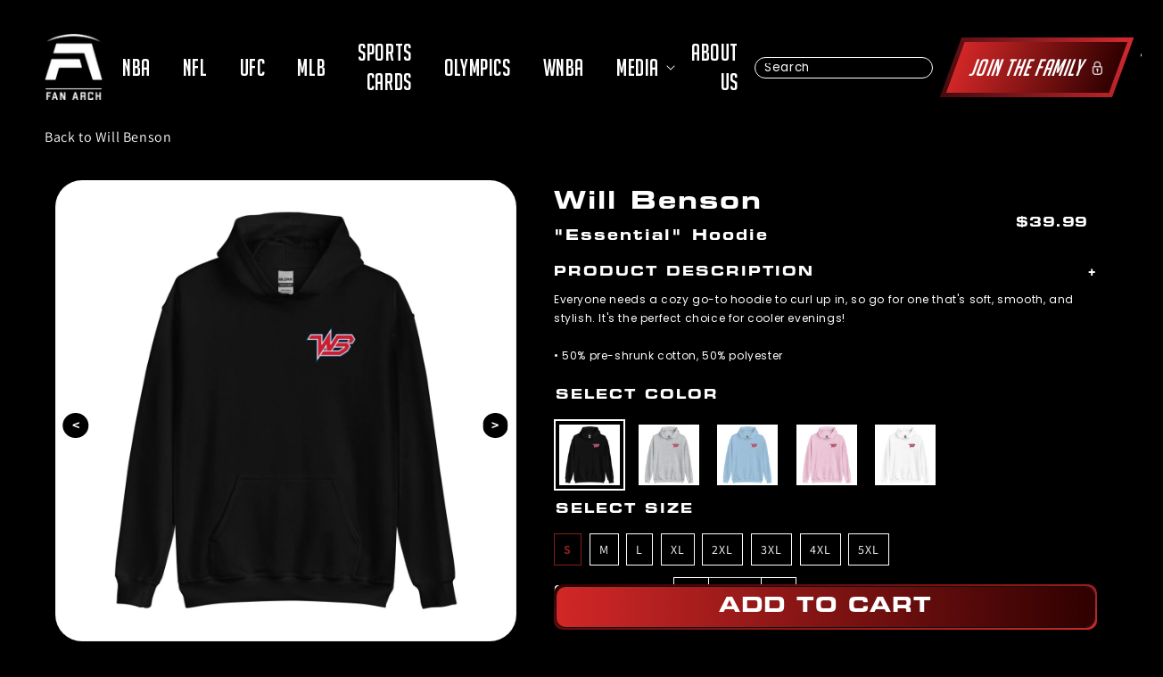

--- FILE ---
content_type: text/html; charset=utf-8
request_url: https://fanarch.com/products/will-benson-essential-hoodie
body_size: 40873
content:
<!doctype html>
<html class="no-js" lang="en">
  <head>
    <script>window.performance && window.performance.mark && window.performance.mark('shopify.content_for_header.start');</script><meta name="google-site-verification" content="ojlL1c9c5WZxSWzIdc4J3aGSuRyL_SBlw-hIFTUJQ18">
<meta name="google-site-verification" content="ArZORE6Cp4yErKulWIIdVWkKRDOnEt5pMO90ZG7uaOA">
<meta name="facebook-domain-verification" content="i7mdr8go163ds8uvbb78rzofr5afvj">
<meta id="shopify-digital-wallet" name="shopify-digital-wallet" content="/15007580260/digital_wallets/dialog">
<meta name="shopify-checkout-api-token" content="de0cb08800e5ffbe5d0ad88ca9dc3b6c">
<link rel="alternate" type="application/json+oembed" href="https://fanarch.com/products/will-benson-essential-hoodie.oembed">
<script async="async" src="/checkouts/internal/preloads.js?locale=en-US"></script>
<link rel="preconnect" href="https://shop.app" crossorigin="anonymous">
<script async="async" src="https://shop.app/checkouts/internal/preloads.js?locale=en-US&shop_id=15007580260" crossorigin="anonymous"></script>
<script id="apple-pay-shop-capabilities" type="application/json">{"shopId":15007580260,"countryCode":"US","currencyCode":"USD","merchantCapabilities":["supports3DS"],"merchantId":"gid:\/\/shopify\/Shop\/15007580260","merchantName":"Fan Arch","requiredBillingContactFields":["postalAddress","email"],"requiredShippingContactFields":["postalAddress","email"],"shippingType":"shipping","supportedNetworks":["visa","masterCard","amex","discover","elo","jcb"],"total":{"type":"pending","label":"Fan Arch","amount":"1.00"},"shopifyPaymentsEnabled":true,"supportsSubscriptions":true}</script>
<script id="shopify-features" type="application/json">{"accessToken":"de0cb08800e5ffbe5d0ad88ca9dc3b6c","betas":["rich-media-storefront-analytics"],"domain":"fanarch.com","predictiveSearch":true,"shopId":15007580260,"locale":"en"}</script>
<script>var Shopify = Shopify || {};
Shopify.shop = "athletes-direct.myshopify.com";
Shopify.locale = "en";
Shopify.currency = {"active":"USD","rate":"1.0"};
Shopify.country = "US";
Shopify.theme = {"name":"Fix Graph Speed Improvements Fan Arch","id":156355920093,"schema_name":"Dawn","schema_version":"2.2.0","theme_store_id":887,"role":"main"};
Shopify.theme.handle = "null";
Shopify.theme.style = {"id":null,"handle":null};
Shopify.cdnHost = "fanarch.com/cdn";
Shopify.routes = Shopify.routes || {};
Shopify.routes.root = "/";</script>
<script type="module">!function(o){(o.Shopify=o.Shopify||{}).modules=!0}(window);</script>
<script>!function(o){function n(){var o=[];function n(){o.push(Array.prototype.slice.apply(arguments))}return n.q=o,n}var t=o.Shopify=o.Shopify||{};t.loadFeatures=n(),t.autoloadFeatures=n()}(window);</script>
<script>
  window.ShopifyPay = window.ShopifyPay || {};
  window.ShopifyPay.apiHost = "shop.app\/pay";
  window.ShopifyPay.redirectState = null;
</script>
<script id="shop-js-analytics" type="application/json">{"pageType":"product"}</script>
<script defer="defer" async type="module" src="//fanarch.com/cdn/shopifycloud/shop-js/modules/v2/client.init-shop-cart-sync_DtuiiIyl.en.esm.js"></script>
<script defer="defer" async type="module" src="//fanarch.com/cdn/shopifycloud/shop-js/modules/v2/chunk.common_CUHEfi5Q.esm.js"></script>
<script type="module">
  await import("//fanarch.com/cdn/shopifycloud/shop-js/modules/v2/client.init-shop-cart-sync_DtuiiIyl.en.esm.js");
await import("//fanarch.com/cdn/shopifycloud/shop-js/modules/v2/chunk.common_CUHEfi5Q.esm.js");

  window.Shopify.SignInWithShop?.initShopCartSync?.({"fedCMEnabled":true,"windoidEnabled":true});

</script>
<script>
  window.Shopify = window.Shopify || {};
  if (!window.Shopify.featureAssets) window.Shopify.featureAssets = {};
  window.Shopify.featureAssets['shop-js'] = {"shop-cart-sync":["modules/v2/client.shop-cart-sync_DFoTY42P.en.esm.js","modules/v2/chunk.common_CUHEfi5Q.esm.js"],"init-fed-cm":["modules/v2/client.init-fed-cm_D2UNy1i2.en.esm.js","modules/v2/chunk.common_CUHEfi5Q.esm.js"],"init-shop-email-lookup-coordinator":["modules/v2/client.init-shop-email-lookup-coordinator_BQEe2rDt.en.esm.js","modules/v2/chunk.common_CUHEfi5Q.esm.js"],"shop-cash-offers":["modules/v2/client.shop-cash-offers_3CTtReFF.en.esm.js","modules/v2/chunk.common_CUHEfi5Q.esm.js","modules/v2/chunk.modal_BewljZkx.esm.js"],"shop-button":["modules/v2/client.shop-button_C6oxCjDL.en.esm.js","modules/v2/chunk.common_CUHEfi5Q.esm.js"],"init-windoid":["modules/v2/client.init-windoid_5pix8xhK.en.esm.js","modules/v2/chunk.common_CUHEfi5Q.esm.js"],"avatar":["modules/v2/client.avatar_BTnouDA3.en.esm.js"],"init-shop-cart-sync":["modules/v2/client.init-shop-cart-sync_DtuiiIyl.en.esm.js","modules/v2/chunk.common_CUHEfi5Q.esm.js"],"shop-toast-manager":["modules/v2/client.shop-toast-manager_BYv_8cH1.en.esm.js","modules/v2/chunk.common_CUHEfi5Q.esm.js"],"pay-button":["modules/v2/client.pay-button_FnF9EIkY.en.esm.js","modules/v2/chunk.common_CUHEfi5Q.esm.js"],"shop-login-button":["modules/v2/client.shop-login-button_CH1KUpOf.en.esm.js","modules/v2/chunk.common_CUHEfi5Q.esm.js","modules/v2/chunk.modal_BewljZkx.esm.js"],"init-customer-accounts-sign-up":["modules/v2/client.init-customer-accounts-sign-up_aj7QGgYS.en.esm.js","modules/v2/client.shop-login-button_CH1KUpOf.en.esm.js","modules/v2/chunk.common_CUHEfi5Q.esm.js","modules/v2/chunk.modal_BewljZkx.esm.js"],"init-shop-for-new-customer-accounts":["modules/v2/client.init-shop-for-new-customer-accounts_NbnYRf_7.en.esm.js","modules/v2/client.shop-login-button_CH1KUpOf.en.esm.js","modules/v2/chunk.common_CUHEfi5Q.esm.js","modules/v2/chunk.modal_BewljZkx.esm.js"],"init-customer-accounts":["modules/v2/client.init-customer-accounts_ppedhqCH.en.esm.js","modules/v2/client.shop-login-button_CH1KUpOf.en.esm.js","modules/v2/chunk.common_CUHEfi5Q.esm.js","modules/v2/chunk.modal_BewljZkx.esm.js"],"shop-follow-button":["modules/v2/client.shop-follow-button_CMIBBa6u.en.esm.js","modules/v2/chunk.common_CUHEfi5Q.esm.js","modules/v2/chunk.modal_BewljZkx.esm.js"],"lead-capture":["modules/v2/client.lead-capture_But0hIyf.en.esm.js","modules/v2/chunk.common_CUHEfi5Q.esm.js","modules/v2/chunk.modal_BewljZkx.esm.js"],"checkout-modal":["modules/v2/client.checkout-modal_BBxc70dQ.en.esm.js","modules/v2/chunk.common_CUHEfi5Q.esm.js","modules/v2/chunk.modal_BewljZkx.esm.js"],"shop-login":["modules/v2/client.shop-login_hM3Q17Kl.en.esm.js","modules/v2/chunk.common_CUHEfi5Q.esm.js","modules/v2/chunk.modal_BewljZkx.esm.js"],"payment-terms":["modules/v2/client.payment-terms_CAtGlQYS.en.esm.js","modules/v2/chunk.common_CUHEfi5Q.esm.js","modules/v2/chunk.modal_BewljZkx.esm.js"]};
</script>
<script>(function() {
  var isLoaded = false;
  function asyncLoad() {
    if (isLoaded) return;
    isLoaded = true;
    var urls = ["https:\/\/instafeed.nfcube.com\/cdn\/f84e2484418ed856cd14b2533cff58bc.js?shop=athletes-direct.myshopify.com","\/\/cdn.shopify.com\/proxy\/165c5c69e95a42e661f41d333d3e60eb95d40b3b77fbc33c5965062e5236052e\/static.cdn.printful.com\/static\/js\/external\/shopify-product-customizer.js?v=0.28\u0026shop=athletes-direct.myshopify.com\u0026sp-cache-control=cHVibGljLCBtYXgtYWdlPTkwMA","https:\/\/static.rechargecdn.com\/assets\/js\/widget.min.js?shop=athletes-direct.myshopify.com","https:\/\/reconvert-cdn.com\/assets\/js\/store_reconvert_node.js?v=2\u0026scid=NjI2YmFjZDY1OWZjZWM5OGU3MDYwZDExYWY2NjEzNDguMTJjYjNlNzgwODFiYzA3MmEyZmZiMmU5MmM0N2I3MWM=\u0026shop=athletes-direct.myshopify.com","https:\/\/reconvert-cdn.com\/assets\/js\/reconvert_script_tags.mini.js?scid=NjI2YmFjZDY1OWZjZWM5OGU3MDYwZDExYWY2NjEzNDguMTJjYjNlNzgwODFiYzA3MmEyZmZiMmU5MmM0N2I3MWM=\u0026shop=athletes-direct.myshopify.com","https:\/\/d1639lhkj5l89m.cloudfront.net\/js\/storefront\/uppromote.js?shop=athletes-direct.myshopify.com"];
    for (var i = 0; i < urls.length; i++) {
      var s = document.createElement('script');
      s.type = 'text/javascript';
      s.async = true;
      s.src = urls[i];
      var x = document.getElementsByTagName('script')[0];
      x.parentNode.insertBefore(s, x);
    }
  };
  if(window.attachEvent) {
    window.attachEvent('onload', asyncLoad);
  } else {
    window.addEventListener('load', asyncLoad, false);
  }
})();</script>
<script id="__st">var __st={"a":15007580260,"offset":-18000,"reqid":"f07220dc-b836-4890-bbad-a00f1a451043-1766340354","pageurl":"fanarch.com\/products\/will-benson-essential-hoodie","u":"c49c65f7f796","p":"product","rtyp":"product","rid":7771095367901};</script>
<script>window.ShopifyPaypalV4VisibilityTracking = true;</script>
<script id="captcha-bootstrap">!function(){'use strict';const t='contact',e='account',n='new_comment',o=[[t,t],['blogs',n],['comments',n],[t,'customer']],c=[[e,'customer_login'],[e,'guest_login'],[e,'recover_customer_password'],[e,'create_customer']],r=t=>t.map((([t,e])=>`form[action*='/${t}']:not([data-nocaptcha='true']) input[name='form_type'][value='${e}']`)).join(','),a=t=>()=>t?[...document.querySelectorAll(t)].map((t=>t.form)):[];function s(){const t=[...o],e=r(t);return a(e)}const i='password',u='form_key',d=['recaptcha-v3-token','g-recaptcha-response','h-captcha-response',i],f=()=>{try{return window.sessionStorage}catch{return}},m='__shopify_v',_=t=>t.elements[u];function p(t,e,n=!1){try{const o=window.sessionStorage,c=JSON.parse(o.getItem(e)),{data:r}=function(t){const{data:e,action:n}=t;return t[m]||n?{data:e,action:n}:{data:t,action:n}}(c);for(const[e,n]of Object.entries(r))t.elements[e]&&(t.elements[e].value=n);n&&o.removeItem(e)}catch(o){console.error('form repopulation failed',{error:o})}}const l='form_type',E='cptcha';function T(t){t.dataset[E]=!0}const w=window,h=w.document,L='Shopify',v='ce_forms',y='captcha';let A=!1;((t,e)=>{const n=(g='f06e6c50-85a8-45c8-87d0-21a2b65856fe',I='https://cdn.shopify.com/shopifycloud/storefront-forms-hcaptcha/ce_storefront_forms_captcha_hcaptcha.v1.5.2.iife.js',D={infoText:'Protected by hCaptcha',privacyText:'Privacy',termsText:'Terms'},(t,e,n)=>{const o=w[L][v],c=o.bindForm;if(c)return c(t,g,e,D).then(n);var r;o.q.push([[t,g,e,D],n]),r=I,A||(h.body.append(Object.assign(h.createElement('script'),{id:'captcha-provider',async:!0,src:r})),A=!0)});var g,I,D;w[L]=w[L]||{},w[L][v]=w[L][v]||{},w[L][v].q=[],w[L][y]=w[L][y]||{},w[L][y].protect=function(t,e){n(t,void 0,e),T(t)},Object.freeze(w[L][y]),function(t,e,n,w,h,L){const[v,y,A,g]=function(t,e,n){const i=e?o:[],u=t?c:[],d=[...i,...u],f=r(d),m=r(i),_=r(d.filter((([t,e])=>n.includes(e))));return[a(f),a(m),a(_),s()]}(w,h,L),I=t=>{const e=t.target;return e instanceof HTMLFormElement?e:e&&e.form},D=t=>v().includes(t);t.addEventListener('submit',(t=>{const e=I(t);if(!e)return;const n=D(e)&&!e.dataset.hcaptchaBound&&!e.dataset.recaptchaBound,o=_(e),c=g().includes(e)&&(!o||!o.value);(n||c)&&t.preventDefault(),c&&!n&&(function(t){try{if(!f())return;!function(t){const e=f();if(!e)return;const n=_(t);if(!n)return;const o=n.value;o&&e.removeItem(o)}(t);const e=Array.from(Array(32),(()=>Math.random().toString(36)[2])).join('');!function(t,e){_(t)||t.append(Object.assign(document.createElement('input'),{type:'hidden',name:u})),t.elements[u].value=e}(t,e),function(t,e){const n=f();if(!n)return;const o=[...t.querySelectorAll(`input[type='${i}']`)].map((({name:t})=>t)),c=[...d,...o],r={};for(const[a,s]of new FormData(t).entries())c.includes(a)||(r[a]=s);n.setItem(e,JSON.stringify({[m]:1,action:t.action,data:r}))}(t,e)}catch(e){console.error('failed to persist form',e)}}(e),e.submit())}));const S=(t,e)=>{t&&!t.dataset[E]&&(n(t,e.some((e=>e===t))),T(t))};for(const o of['focusin','change'])t.addEventListener(o,(t=>{const e=I(t);D(e)&&S(e,y())}));const B=e.get('form_key'),M=e.get(l),P=B&&M;t.addEventListener('DOMContentLoaded',(()=>{const t=y();if(P)for(const e of t)e.elements[l].value===M&&p(e,B);[...new Set([...A(),...v().filter((t=>'true'===t.dataset.shopifyCaptcha))])].forEach((e=>S(e,t)))}))}(h,new URLSearchParams(w.location.search),n,t,e,['guest_login'])})(!0,!1)}();</script>
<script integrity="sha256-4kQ18oKyAcykRKYeNunJcIwy7WH5gtpwJnB7kiuLZ1E=" data-source-attribution="shopify.loadfeatures" defer="defer" src="//fanarch.com/cdn/shopifycloud/storefront/assets/storefront/load_feature-a0a9edcb.js" crossorigin="anonymous"></script>
<script crossorigin="anonymous" defer="defer" src="//fanarch.com/cdn/shopifycloud/storefront/assets/shopify_pay/storefront-65b4c6d7.js?v=20250812"></script>
<script data-source-attribution="shopify.dynamic_checkout.dynamic.init">var Shopify=Shopify||{};Shopify.PaymentButton=Shopify.PaymentButton||{isStorefrontPortableWallets:!0,init:function(){window.Shopify.PaymentButton.init=function(){};var t=document.createElement("script");t.src="https://fanarch.com/cdn/shopifycloud/portable-wallets/latest/portable-wallets.en.js",t.type="module",document.head.appendChild(t)}};
</script>
<script data-source-attribution="shopify.dynamic_checkout.buyer_consent">
  function portableWalletsHideBuyerConsent(e){var t=document.getElementById("shopify-buyer-consent"),n=document.getElementById("shopify-subscription-policy-button");t&&n&&(t.classList.add("hidden"),t.setAttribute("aria-hidden","true"),n.removeEventListener("click",e))}function portableWalletsShowBuyerConsent(e){var t=document.getElementById("shopify-buyer-consent"),n=document.getElementById("shopify-subscription-policy-button");t&&n&&(t.classList.remove("hidden"),t.removeAttribute("aria-hidden"),n.addEventListener("click",e))}window.Shopify?.PaymentButton&&(window.Shopify.PaymentButton.hideBuyerConsent=portableWalletsHideBuyerConsent,window.Shopify.PaymentButton.showBuyerConsent=portableWalletsShowBuyerConsent);
</script>
<script>
  function portableWalletsCleanup(e){e&&e.src&&console.error("Failed to load portable wallets script "+e.src);var t=document.querySelectorAll("shopify-accelerated-checkout .shopify-payment-button__skeleton, shopify-accelerated-checkout-cart .wallet-cart-button__skeleton"),e=document.getElementById("shopify-buyer-consent");for(let e=0;e<t.length;e++)t[e].remove();e&&e.remove()}function portableWalletsNotLoadedAsModule(e){e instanceof ErrorEvent&&"string"==typeof e.message&&e.message.includes("import.meta")&&"string"==typeof e.filename&&e.filename.includes("portable-wallets")&&(window.removeEventListener("error",portableWalletsNotLoadedAsModule),window.Shopify.PaymentButton.failedToLoad=e,"loading"===document.readyState?document.addEventListener("DOMContentLoaded",window.Shopify.PaymentButton.init):window.Shopify.PaymentButton.init())}window.addEventListener("error",portableWalletsNotLoadedAsModule);
</script>

<script type="module" src="https://fanarch.com/cdn/shopifycloud/portable-wallets/latest/portable-wallets.en.js" onError="portableWalletsCleanup(this)" crossorigin="anonymous"></script>
<script nomodule>
  document.addEventListener("DOMContentLoaded", portableWalletsCleanup);
</script>

<script integrity="sha256-+wA4ZuXVhvjD9/M8YMDjAZ5eJb+zLMGP/wPpsZLbCQM=" data-source-attribution="shopify.remote_product_tracking" data-shopify-remote-tracking="{&quot;publisher_shop_id&quot;:15007580260,&quot;theme_id&quot;:156355920093,&quot;theme_published&quot;:true,&quot;theme_store_id&quot;:887,&quot;placement&quot;:&quot;collection&quot;,&quot;event_data&quot;:{&quot;handle&quot;:&quot;will-benson-essential-hoodie&quot;,&quot;page_type&quot;:&quot;product&quot;}}" defer="defer" src="//fanarch.com/cdn/shopifycloud/storefront/assets/storefront/remote_product_tracking-5107d4cb.js" crossorigin="anonymous"></script>
<link id="shopify-accelerated-checkout-styles" rel="stylesheet" media="screen" href="https://fanarch.com/cdn/shopifycloud/portable-wallets/latest/accelerated-checkout-backwards-compat.css" crossorigin="anonymous">
<style id="shopify-accelerated-checkout-cart">
        #shopify-buyer-consent {
  margin-top: 1em;
  display: inline-block;
  width: 100%;
}

#shopify-buyer-consent.hidden {
  display: none;
}

#shopify-subscription-policy-button {
  background: none;
  border: none;
  padding: 0;
  text-decoration: underline;
  font-size: inherit;
  cursor: pointer;
}

#shopify-subscription-policy-button::before {
  box-shadow: none;
}

      </style>
<script id="sections-script" data-sections="main-product,product-recommendations,header,footer" defer="defer" src="//fanarch.com/cdn/shop/t/136/compiled_assets/scripts.js?162482"></script>
<script>window.performance && window.performance.mark && window.performance.mark('shopify.content_for_header.end');</script>
    <!-- "snippets/booster-seo.liquid" was not rendered, the associated app was uninstalled -->
    
    
    <!-- Added by AVADA SEO Suite -->
    
    <!-- /Added by AVADA SEO Suite -->
    <meta charset="utf-8">
    <meta http-equiv="X-UA-Compatible" content="IE=edge">
    
    <meta name="viewport" content="width=device-width,initial-scale=1">
    <meta name="theme-color" content="">
    <meta content="yes" name="apple-mobile-web-app-capable">
    <!-- <meta content="minimum-scale=1.0, width=device-width, maximum-scale=1, user-scalable=no" name="viewport"> -->
    <meta content="width=device-width, initial-scale=1" name="viewport">

    <!-- Google Tag Manager -->
    <script defer>(function(w,d,s,l,i){w[l]=w[l]||[];w[l].push({'gtm.start':
    new Date().getTime(),event:'gtm.js'});var f=d.getElementsByTagName(s)[0],
    j=d.createElement(s),dl=l!='dataLayer'?'&l='+l:'';j.async=true;j.src=
    'https://www.googletagmanager.com/gtm.js?id='+i+dl;f.parentNode.insertBefore(j,f);
    })(window,document,'script','dataLayer','GTM-TJNZV7VR');</script>
    <!-- End Google Tag Manager -->

    <link rel="canonical" href="https://fanarch.com/products/will-benson-essential-hoodie">
    <link rel="preconnect" href="https://cdn.shopify.com" crossorigin>

    <link
      rel="stylesheet"
      href="https://cdnjs.cloudflare.com/ajax/libs/slick-carousel/1.8.1/slick.css"
      integrity="sha512-wR4oNhLBHf7smjy0K4oqzdWumd+r5/+6QO/vDda76MW5iug4PT7v86FoEkySIJft3XA0Ae6axhIvHrqwm793Nw=="
      crossorigin="anonymous"
      referrerpolicy="no-referrer"
    >
    <link href="https://fonts.gstatic.com" crossorigin>
    <link rel="preload" as="font" href="https://fonts.googleapis.com/css2?family=Poppins">
    <script type="text/javascript" src="//cdn.jsdelivr.net/npm/slick-carousel@1.8.1/slick/slick.min.js" defer></script>
    <link rel="stylesheet" type="text/css" href="//cdn.jsdelivr.net/npm/slick-carousel@1.8.1/slick/slick.css"><link rel="icon" type="image/png" href="//fanarch.com/cdn/shop/files/Fan_Arch_Logo_Red_Transparent_2f2c18db-9fcd-4718-b8a8-50a01a4e0cf8_32x32.png?v=1645820377"><link rel="preconnect" href="https://fonts.shopifycdn.com" crossorigin>
      <meta name="description" content="Everyone needs a cozy go-to hoodie to curl up in, so go for one that&#39;s soft, smooth, and stylish. It&#39;s the perfect choice for cooler evenings! • 50% pre-shrunk cotton, 50% polyester • Fabric weight: 8.0 oz/yd² (271.25 g/m²) • Air-jet spun yarn with a soft feel and reduced pilling • Double-lined hood with matching drawc">
    

    

<meta property="og:site_name" content="Fan Arch">
<meta property="og:url" content="https://fanarch.com/products/will-benson-essential-hoodie">
<meta property="og:title" content="Will Benson &quot;Essential&quot; Hoodie">
<meta property="og:type" content="product">
<meta name="description" property="og:description" content="Everyone needs a cozy go-to hoodie to curl up in, so go for one that&#39;s soft, smooth, and stylish. It&#39;s the perfect choice for cooler evenings! • 50% pre-shrunk cotton, 50% polyester • Fabric weight: 8.0 oz/yd² (271.25 g/m²) • Air-jet spun yarn with a soft feel and reduced pilling • Double-lined hood with matching drawc">
<meta property="article:published_time" content="">
<meta property="article:modified_time" content="">
<meta property="article:author" content=""><meta property="og:image" content="http://fanarch.com/cdn/shop/products/unisex-heavy-blend-hoodie-black-front-62cd66329bd81.jpg?v=1657628234">
  <meta property="og:image:secure_url" content="https://fanarch.com/cdn/shop/products/unisex-heavy-blend-hoodie-black-front-62cd66329bd81.jpg?v=1657628234">
  <meta property="og:image:width" content="2000">
  <meta property="og:image:height" content="2000"><meta property="og:price:amount" content="39.99">
  <meta property="og:price:currency" content="USD"><meta name="twitter:site" content="@FanArchCo"><meta name="twitter:card" content="summary_large_image">
<meta name="twitter:title" content="Will Benson &quot;Essential&quot; Hoodie">
<meta name="twitter:description" content="Everyone needs a cozy go-to hoodie to curl up in, so go for one that&#39;s soft, smooth, and stylish. It&#39;s the perfect choice for cooler evenings! • 50% pre-shrunk cotton, 50% polyester • Fabric weight: 8.0 oz/yd² (271.25 g/m²) • Air-jet spun yarn with a soft feel and reduced pilling • Double-lined hood with matching drawc">


    <script src="//fanarch.com/cdn/shop/t/136/assets/global.js?v=11160526089360782391763751315" defer="defer"></script>

    <style data-shopify>
      @font-face {
  font-family: Assistant;
  font-weight: 400;
  font-style: normal;
  font-display: swap;
  src: url("//fanarch.com/cdn/fonts/assistant/assistant_n4.9120912a469cad1cc292572851508ca49d12e768.woff2") format("woff2"),
       url("//fanarch.com/cdn/fonts/assistant/assistant_n4.6e9875ce64e0fefcd3f4446b7ec9036b3ddd2985.woff") format("woff");
}

      @font-face {
  font-family: Assistant;
  font-weight: 700;
  font-style: normal;
  font-display: swap;
  src: url("//fanarch.com/cdn/fonts/assistant/assistant_n7.bf44452348ec8b8efa3aa3068825305886b1c83c.woff2") format("woff2"),
       url("//fanarch.com/cdn/fonts/assistant/assistant_n7.0c887fee83f6b3bda822f1150b912c72da0f7b64.woff") format("woff");
}

      
      
      @font-face {
  font-family: Assistant;
  font-weight: 400;
  font-style: normal;
  font-display: swap;
  src: url("//fanarch.com/cdn/fonts/assistant/assistant_n4.9120912a469cad1cc292572851508ca49d12e768.woff2") format("woff2"),
       url("//fanarch.com/cdn/fonts/assistant/assistant_n4.6e9875ce64e0fefcd3f4446b7ec9036b3ddd2985.woff") format("woff");
}


      :root {
      --font-body-family: Assistant, sans-serif;
      --font-body-style: normal;
      --font-body-weight: 400;

      --font-heading-family: Assistant, sans-serif;
      --font-heading-style: normal;
      --font-heading-weight: 400;

      --color-base-text: 18, 18, 18;
      --color-base-background-1: 255, 255, 255;
      --color-base-background-2: 243, 243, 243;
      --color-base-solid-button-labels: 255, 255, 255;
      --color-base-outline-button-labels: 18, 18, 18;
      --color-base-accent-1: 18, 18, 18;
      --color-base-accent-2: 51, 79, 180;
      --payment-terms-background-color: #FFFFFF;

      --gradient-base-background-1: #FFFFFF;
      --gradient-base-background-2: #F3F3F3;
      --gradient-base-accent-1: #121212;
      --gradient-base-accent-2: #334FB4;

      --page-width: 160rem;
      --page-width-margin: 2rem;
      }

      *,
      *::before,
      *::after {
      box-sizing: inherit;
      }

      html {
      box-sizing: border-box;
      font-size: 62.5%;
      height: 100%;
      padding:0;
      }

      body {
      display: grid;
      grid-template-rows: auto auto 1fr auto;
      grid-template-columns: 100%;
      min-height: 100%;
      margin: 0;
      font-size: 1.5rem;
      letter-spacing: 0.06rem;
      line-height: 1.8;
      font-family: var(--font-body-family);
      font-style: var(--font-body-style);
      font-weight: var(--font-body-weight);
      }
      .skip-link {
            position: absolute;
            top: -40px;
            left: 0;
            background: #000;
            color: #fff;
            padding: 8px;
            z-index: 100;
            transition: top 0.3s;
      }

      .skip-link:focus {
          top: 0;
      }
      #fides-modal-link *, .consumer-privacy-btn *{
        display:none;
        font-size:18px;
      }
      @media screen and (min-width: 750px) {
      body {
      font-size: 1.6rem;
      }
      }
    </style>

    <link href="//fanarch.com/cdn/shop/t/136/assets/base.css?v=105201223508493983191763751315" rel="stylesheet" type="text/css" media="all" />
<link rel="preload" as="font" href="//fanarch.com/cdn/fonts/assistant/assistant_n4.9120912a469cad1cc292572851508ca49d12e768.woff2" type="font/woff2" crossorigin><link rel="preload" as="font" href="//fanarch.com/cdn/fonts/assistant/assistant_n4.9120912a469cad1cc292572851508ca49d12e768.woff2" type="font/woff2" crossorigin><link
        rel="stylesheet"
        href="//fanarch.com/cdn/shop/t/136/assets/component-predictive-search.css?v=7330695723197159421763751315"
        media="print"
        onload="this.media='all'"
      ><script>
      document.documentElement.className = document.documentElement.className.replace('no-js', 'js');
    </script>
    <script rel="preload" as="script" src="//fanarch.com/cdn/shop/t/136/assets/jquery.min.js?v=75959410126348573201763751315"></script>
    <script src="//fanarch.com/cdn/shop/t/136/assets/slick.min.js?v=119177116428520753221763751315"></script>
    <script rel="preload" as="script" src="//fanarch.com/cdn/shop/t/136/assets/jquery.mobile-events.min.js?v=147843224673895903861763751315" ></script>
    <script rel="preload" src="//fanarch.com/cdn/shop/t/136/assets/custom.js?v=60564392587133417111764580278" defer="defer"></script>
    <script rel="preload" src="//fanarch.com/cdn/shop/t/136/assets/splide.min.js?v=63939673939721525991763751315"></script>

    <script>
    
    
    
    
    var gsf_conversion_data = {page_type : 'product', event : 'view_item', data : {product_data : [{variant_id : 42995258360029, product_id : 7771095367901, name : "Will Benson &quot;Essential&quot; Hoodie", price : "39.99", currency : "USD", sku : "7654296_5530", brand : "Fan Arch", variant : "Black / S", category : ""}], total_price : "39.99", shop_currency : "USD"}};
    
</script>
    <script
      type="text/javascript"
      async="async"
      data-noptimize="1"
      data-cfasync="false"
      src="https://scripts.mediavine.com/tags/fan-arch.js"
    ></script>
  <link href="https://monorail-edge.shopifysvc.com" rel="dns-prefetch">
<script>(function(){if ("sendBeacon" in navigator && "performance" in window) {try {var session_token_from_headers = performance.getEntriesByType('navigation')[0].serverTiming.find(x => x.name == '_s').description;} catch {var session_token_from_headers = undefined;}var session_cookie_matches = document.cookie.match(/_shopify_s=([^;]*)/);var session_token_from_cookie = session_cookie_matches && session_cookie_matches.length === 2 ? session_cookie_matches[1] : "";var session_token = session_token_from_headers || session_token_from_cookie || "";function handle_abandonment_event(e) {var entries = performance.getEntries().filter(function(entry) {return /monorail-edge.shopifysvc.com/.test(entry.name);});if (!window.abandonment_tracked && entries.length === 0) {window.abandonment_tracked = true;var currentMs = Date.now();var navigation_start = performance.timing.navigationStart;var payload = {shop_id: 15007580260,url: window.location.href,navigation_start,duration: currentMs - navigation_start,session_token,page_type: "product"};window.navigator.sendBeacon("https://monorail-edge.shopifysvc.com/v1/produce", JSON.stringify({schema_id: "online_store_buyer_site_abandonment/1.1",payload: payload,metadata: {event_created_at_ms: currentMs,event_sent_at_ms: currentMs}}));}}window.addEventListener('pagehide', handle_abandonment_event);}}());</script>
<script id="web-pixels-manager-setup">(function e(e,d,r,n,o){if(void 0===o&&(o={}),!Boolean(null===(a=null===(i=window.Shopify)||void 0===i?void 0:i.analytics)||void 0===a?void 0:a.replayQueue)){var i,a;window.Shopify=window.Shopify||{};var t=window.Shopify;t.analytics=t.analytics||{};var s=t.analytics;s.replayQueue=[],s.publish=function(e,d,r){return s.replayQueue.push([e,d,r]),!0};try{self.performance.mark("wpm:start")}catch(e){}var l=function(){var e={modern:/Edge?\/(1{2}[4-9]|1[2-9]\d|[2-9]\d{2}|\d{4,})\.\d+(\.\d+|)|Firefox\/(1{2}[4-9]|1[2-9]\d|[2-9]\d{2}|\d{4,})\.\d+(\.\d+|)|Chrom(ium|e)\/(9{2}|\d{3,})\.\d+(\.\d+|)|(Maci|X1{2}).+ Version\/(15\.\d+|(1[6-9]|[2-9]\d|\d{3,})\.\d+)([,.]\d+|)( \(\w+\)|)( Mobile\/\w+|) Safari\/|Chrome.+OPR\/(9{2}|\d{3,})\.\d+\.\d+|(CPU[ +]OS|iPhone[ +]OS|CPU[ +]iPhone|CPU IPhone OS|CPU iPad OS)[ +]+(15[._]\d+|(1[6-9]|[2-9]\d|\d{3,})[._]\d+)([._]\d+|)|Android:?[ /-](13[3-9]|1[4-9]\d|[2-9]\d{2}|\d{4,})(\.\d+|)(\.\d+|)|Android.+Firefox\/(13[5-9]|1[4-9]\d|[2-9]\d{2}|\d{4,})\.\d+(\.\d+|)|Android.+Chrom(ium|e)\/(13[3-9]|1[4-9]\d|[2-9]\d{2}|\d{4,})\.\d+(\.\d+|)|SamsungBrowser\/([2-9]\d|\d{3,})\.\d+/,legacy:/Edge?\/(1[6-9]|[2-9]\d|\d{3,})\.\d+(\.\d+|)|Firefox\/(5[4-9]|[6-9]\d|\d{3,})\.\d+(\.\d+|)|Chrom(ium|e)\/(5[1-9]|[6-9]\d|\d{3,})\.\d+(\.\d+|)([\d.]+$|.*Safari\/(?![\d.]+ Edge\/[\d.]+$))|(Maci|X1{2}).+ Version\/(10\.\d+|(1[1-9]|[2-9]\d|\d{3,})\.\d+)([,.]\d+|)( \(\w+\)|)( Mobile\/\w+|) Safari\/|Chrome.+OPR\/(3[89]|[4-9]\d|\d{3,})\.\d+\.\d+|(CPU[ +]OS|iPhone[ +]OS|CPU[ +]iPhone|CPU IPhone OS|CPU iPad OS)[ +]+(10[._]\d+|(1[1-9]|[2-9]\d|\d{3,})[._]\d+)([._]\d+|)|Android:?[ /-](13[3-9]|1[4-9]\d|[2-9]\d{2}|\d{4,})(\.\d+|)(\.\d+|)|Mobile Safari.+OPR\/([89]\d|\d{3,})\.\d+\.\d+|Android.+Firefox\/(13[5-9]|1[4-9]\d|[2-9]\d{2}|\d{4,})\.\d+(\.\d+|)|Android.+Chrom(ium|e)\/(13[3-9]|1[4-9]\d|[2-9]\d{2}|\d{4,})\.\d+(\.\d+|)|Android.+(UC? ?Browser|UCWEB|U3)[ /]?(15\.([5-9]|\d{2,})|(1[6-9]|[2-9]\d|\d{3,})\.\d+)\.\d+|SamsungBrowser\/(5\.\d+|([6-9]|\d{2,})\.\d+)|Android.+MQ{2}Browser\/(14(\.(9|\d{2,})|)|(1[5-9]|[2-9]\d|\d{3,})(\.\d+|))(\.\d+|)|K[Aa][Ii]OS\/(3\.\d+|([4-9]|\d{2,})\.\d+)(\.\d+|)/},d=e.modern,r=e.legacy,n=navigator.userAgent;return n.match(d)?"modern":n.match(r)?"legacy":"unknown"}(),u="modern"===l?"modern":"legacy",c=(null!=n?n:{modern:"",legacy:""})[u],f=function(e){return[e.baseUrl,"/wpm","/b",e.hashVersion,"modern"===e.buildTarget?"m":"l",".js"].join("")}({baseUrl:d,hashVersion:r,buildTarget:u}),m=function(e){var d=e.version,r=e.bundleTarget,n=e.surface,o=e.pageUrl,i=e.monorailEndpoint;return{emit:function(e){var a=e.status,t=e.errorMsg,s=(new Date).getTime(),l=JSON.stringify({metadata:{event_sent_at_ms:s},events:[{schema_id:"web_pixels_manager_load/3.1",payload:{version:d,bundle_target:r,page_url:o,status:a,surface:n,error_msg:t},metadata:{event_created_at_ms:s}}]});if(!i)return console&&console.warn&&console.warn("[Web Pixels Manager] No Monorail endpoint provided, skipping logging."),!1;try{return self.navigator.sendBeacon.bind(self.navigator)(i,l)}catch(e){}var u=new XMLHttpRequest;try{return u.open("POST",i,!0),u.setRequestHeader("Content-Type","text/plain"),u.send(l),!0}catch(e){return console&&console.warn&&console.warn("[Web Pixels Manager] Got an unhandled error while logging to Monorail."),!1}}}}({version:r,bundleTarget:l,surface:e.surface,pageUrl:self.location.href,monorailEndpoint:e.monorailEndpoint});try{o.browserTarget=l,function(e){var d=e.src,r=e.async,n=void 0===r||r,o=e.onload,i=e.onerror,a=e.sri,t=e.scriptDataAttributes,s=void 0===t?{}:t,l=document.createElement("script"),u=document.querySelector("head"),c=document.querySelector("body");if(l.async=n,l.src=d,a&&(l.integrity=a,l.crossOrigin="anonymous"),s)for(var f in s)if(Object.prototype.hasOwnProperty.call(s,f))try{l.dataset[f]=s[f]}catch(e){}if(o&&l.addEventListener("load",o),i&&l.addEventListener("error",i),u)u.appendChild(l);else{if(!c)throw new Error("Did not find a head or body element to append the script");c.appendChild(l)}}({src:f,async:!0,onload:function(){if(!function(){var e,d;return Boolean(null===(d=null===(e=window.Shopify)||void 0===e?void 0:e.analytics)||void 0===d?void 0:d.initialized)}()){var d=window.webPixelsManager.init(e)||void 0;if(d){var r=window.Shopify.analytics;r.replayQueue.forEach((function(e){var r=e[0],n=e[1],o=e[2];d.publishCustomEvent(r,n,o)})),r.replayQueue=[],r.publish=d.publishCustomEvent,r.visitor=d.visitor,r.initialized=!0}}},onerror:function(){return m.emit({status:"failed",errorMsg:"".concat(f," has failed to load")})},sri:function(e){var d=/^sha384-[A-Za-z0-9+/=]+$/;return"string"==typeof e&&d.test(e)}(c)?c:"",scriptDataAttributes:o}),m.emit({status:"loading"})}catch(e){m.emit({status:"failed",errorMsg:(null==e?void 0:e.message)||"Unknown error"})}}})({shopId: 15007580260,storefrontBaseUrl: "https://fanarch.com",extensionsBaseUrl: "https://extensions.shopifycdn.com/cdn/shopifycloud/web-pixels-manager",monorailEndpoint: "https://monorail-edge.shopifysvc.com/unstable/produce_batch",surface: "storefront-renderer",enabledBetaFlags: ["2dca8a86"],webPixelsConfigList: [{"id":"574816477","configuration":"{\"pixelCode\":\"CSQK9HBC77U0O0P85QKG\"}","eventPayloadVersion":"v1","runtimeContext":"STRICT","scriptVersion":"22e92c2ad45662f435e4801458fb78cc","type":"APP","apiClientId":4383523,"privacyPurposes":["ANALYTICS","MARKETING","SALE_OF_DATA"],"dataSharingAdjustments":{"protectedCustomerApprovalScopes":["read_customer_address","read_customer_email","read_customer_name","read_customer_personal_data","read_customer_phone"]}},{"id":"434307293","configuration":"{\"config\":\"{\\\"google_tag_ids\\\":[\\\"G-BBT5ZRLX7H\\\",\\\"AW-450392734\\\",\\\"GT-MRQ26CK\\\"],\\\"target_country\\\":\\\"US\\\",\\\"gtag_events\\\":[{\\\"type\\\":\\\"begin_checkout\\\",\\\"action_label\\\":[\\\"G-BBT5ZRLX7H\\\",\\\"AW-450392734\\\/RIoJCPyBv-8BEJ7l4dYB\\\"]},{\\\"type\\\":\\\"search\\\",\\\"action_label\\\":[\\\"G-BBT5ZRLX7H\\\",\\\"AW-450392734\\\/AFz0CP-Bv-8BEJ7l4dYB\\\"]},{\\\"type\\\":\\\"view_item\\\",\\\"action_label\\\":[\\\"G-BBT5ZRLX7H\\\",\\\"AW-450392734\\\/GnBcCPaBv-8BEJ7l4dYB\\\",\\\"MC-KWSJVFJDJ2\\\"]},{\\\"type\\\":\\\"purchase\\\",\\\"action_label\\\":[\\\"G-BBT5ZRLX7H\\\",\\\"AW-450392734\\\/Tnc8CPOBv-8BEJ7l4dYB\\\",\\\"MC-KWSJVFJDJ2\\\"]},{\\\"type\\\":\\\"page_view\\\",\\\"action_label\\\":[\\\"G-BBT5ZRLX7H\\\",\\\"AW-450392734\\\/wL3kCPCBv-8BEJ7l4dYB\\\",\\\"MC-KWSJVFJDJ2\\\"]},{\\\"type\\\":\\\"add_payment_info\\\",\\\"action_label\\\":[\\\"G-BBT5ZRLX7H\\\",\\\"AW-450392734\\\/U7-VCIKCv-8BEJ7l4dYB\\\"]},{\\\"type\\\":\\\"add_to_cart\\\",\\\"action_label\\\":[\\\"G-BBT5ZRLX7H\\\",\\\"AW-450392734\\\/SyikCPmBv-8BEJ7l4dYB\\\"]}],\\\"enable_monitoring_mode\\\":false}\"}","eventPayloadVersion":"v1","runtimeContext":"OPEN","scriptVersion":"b2a88bafab3e21179ed38636efcd8a93","type":"APP","apiClientId":1780363,"privacyPurposes":[],"dataSharingAdjustments":{"protectedCustomerApprovalScopes":["read_customer_address","read_customer_email","read_customer_name","read_customer_personal_data","read_customer_phone"]}},{"id":"248119517","configuration":"{\"shopId\":\"145331\",\"env\":\"production\",\"metaData\":\"[]\"}","eventPayloadVersion":"v1","runtimeContext":"STRICT","scriptVersion":"ed0b017f0184e34e4ee251463785a0e9","type":"APP","apiClientId":2773553,"privacyPurposes":[],"dataSharingAdjustments":{"protectedCustomerApprovalScopes":["read_customer_address","read_customer_email","read_customer_name","read_customer_personal_data","read_customer_phone"]}},{"id":"193560797","configuration":"{\"pixel_id\":\"547691119011110\",\"pixel_type\":\"facebook_pixel\",\"metaapp_system_user_token\":\"-\"}","eventPayloadVersion":"v1","runtimeContext":"OPEN","scriptVersion":"ca16bc87fe92b6042fbaa3acc2fbdaa6","type":"APP","apiClientId":2329312,"privacyPurposes":["ANALYTICS","MARKETING","SALE_OF_DATA"],"dataSharingAdjustments":{"protectedCustomerApprovalScopes":["read_customer_address","read_customer_email","read_customer_name","read_customer_personal_data","read_customer_phone"]}},{"id":"69140701","configuration":"{\"tagID\":\"2612616489646\"}","eventPayloadVersion":"v1","runtimeContext":"STRICT","scriptVersion":"18031546ee651571ed29edbe71a3550b","type":"APP","apiClientId":3009811,"privacyPurposes":["ANALYTICS","MARKETING","SALE_OF_DATA"],"dataSharingAdjustments":{"protectedCustomerApprovalScopes":["read_customer_address","read_customer_email","read_customer_name","read_customer_personal_data","read_customer_phone"]}},{"id":"shopify-app-pixel","configuration":"{}","eventPayloadVersion":"v1","runtimeContext":"STRICT","scriptVersion":"0450","apiClientId":"shopify-pixel","type":"APP","privacyPurposes":["ANALYTICS","MARKETING"]},{"id":"shopify-custom-pixel","eventPayloadVersion":"v1","runtimeContext":"LAX","scriptVersion":"0450","apiClientId":"shopify-pixel","type":"CUSTOM","privacyPurposes":["ANALYTICS","MARKETING"]}],isMerchantRequest: false,initData: {"shop":{"name":"Fan Arch","paymentSettings":{"currencyCode":"USD"},"myshopifyDomain":"athletes-direct.myshopify.com","countryCode":"US","storefrontUrl":"https:\/\/fanarch.com"},"customer":null,"cart":null,"checkout":null,"productVariants":[{"price":{"amount":39.99,"currencyCode":"USD"},"product":{"title":"Will Benson \"Essential\" Hoodie","vendor":"Fan Arch","id":"7771095367901","untranslatedTitle":"Will Benson \"Essential\" Hoodie","url":"\/products\/will-benson-essential-hoodie","type":""},"id":"42995258360029","image":{"src":"\/\/fanarch.com\/cdn\/shop\/products\/unisex-heavy-blend-hoodie-black-front-62cd66329bd81.jpg?v=1657628234"},"sku":"7654296_5530","title":"Black \/ S","untranslatedTitle":"Black \/ S"},{"price":{"amount":39.99,"currencyCode":"USD"},"product":{"title":"Will Benson \"Essential\" Hoodie","vendor":"Fan Arch","id":"7771095367901","untranslatedTitle":"Will Benson \"Essential\" Hoodie","url":"\/products\/will-benson-essential-hoodie","type":""},"id":"42995258491101","image":{"src":"\/\/fanarch.com\/cdn\/shop\/products\/unisex-heavy-blend-hoodie-black-front-62cd66329bd81.jpg?v=1657628234"},"sku":"7654296_5531","title":"Black \/ M","untranslatedTitle":"Black \/ M"},{"price":{"amount":39.99,"currencyCode":"USD"},"product":{"title":"Will Benson \"Essential\" Hoodie","vendor":"Fan Arch","id":"7771095367901","untranslatedTitle":"Will Benson \"Essential\" Hoodie","url":"\/products\/will-benson-essential-hoodie","type":""},"id":"42995258589405","image":{"src":"\/\/fanarch.com\/cdn\/shop\/products\/unisex-heavy-blend-hoodie-black-front-62cd66329bd81.jpg?v=1657628234"},"sku":"7654296_5532","title":"Black \/ L","untranslatedTitle":"Black \/ L"},{"price":{"amount":39.99,"currencyCode":"USD"},"product":{"title":"Will Benson \"Essential\" Hoodie","vendor":"Fan Arch","id":"7771095367901","untranslatedTitle":"Will Benson \"Essential\" Hoodie","url":"\/products\/will-benson-essential-hoodie","type":""},"id":"42995258687709","image":{"src":"\/\/fanarch.com\/cdn\/shop\/products\/unisex-heavy-blend-hoodie-black-front-62cd66329bd81.jpg?v=1657628234"},"sku":"7654296_5533","title":"Black \/ XL","untranslatedTitle":"Black \/ XL"},{"price":{"amount":41.99,"currencyCode":"USD"},"product":{"title":"Will Benson \"Essential\" Hoodie","vendor":"Fan Arch","id":"7771095367901","untranslatedTitle":"Will Benson \"Essential\" Hoodie","url":"\/products\/will-benson-essential-hoodie","type":""},"id":"42995258720477","image":{"src":"\/\/fanarch.com\/cdn\/shop\/products\/unisex-heavy-blend-hoodie-black-front-62cd66329bd81.jpg?v=1657628234"},"sku":"7654296_5534","title":"Black \/ 2XL","untranslatedTitle":"Black \/ 2XL"},{"price":{"amount":44.49,"currencyCode":"USD"},"product":{"title":"Will Benson \"Essential\" Hoodie","vendor":"Fan Arch","id":"7771095367901","untranslatedTitle":"Will Benson \"Essential\" Hoodie","url":"\/products\/will-benson-essential-hoodie","type":""},"id":"42995258753245","image":{"src":"\/\/fanarch.com\/cdn\/shop\/products\/unisex-heavy-blend-hoodie-black-front-62cd66329bd81.jpg?v=1657628234"},"sku":"7654296_5535","title":"Black \/ 3XL","untranslatedTitle":"Black \/ 3XL"},{"price":{"amount":46.49,"currencyCode":"USD"},"product":{"title":"Will Benson \"Essential\" Hoodie","vendor":"Fan Arch","id":"7771095367901","untranslatedTitle":"Will Benson \"Essential\" Hoodie","url":"\/products\/will-benson-essential-hoodie","type":""},"id":"42995258786013","image":{"src":"\/\/fanarch.com\/cdn\/shop\/products\/unisex-heavy-blend-hoodie-black-front-62cd66329bd81.jpg?v=1657628234"},"sku":"7654296_5536","title":"Black \/ 4XL","untranslatedTitle":"Black \/ 4XL"},{"price":{"amount":48.49,"currencyCode":"USD"},"product":{"title":"Will Benson \"Essential\" Hoodie","vendor":"Fan Arch","id":"7771095367901","untranslatedTitle":"Will Benson \"Essential\" Hoodie","url":"\/products\/will-benson-essential-hoodie","type":""},"id":"42995258818781","image":{"src":"\/\/fanarch.com\/cdn\/shop\/products\/unisex-heavy-blend-hoodie-black-front-62cd66329bd81.jpg?v=1657628234"},"sku":"7654296_5537","title":"Black \/ 5XL","untranslatedTitle":"Black \/ 5XL"},{"price":{"amount":39.99,"currencyCode":"USD"},"product":{"title":"Will Benson \"Essential\" Hoodie","vendor":"Fan Arch","id":"7771095367901","untranslatedTitle":"Will Benson \"Essential\" Hoodie","url":"\/products\/will-benson-essential-hoodie","type":""},"id":"42995258851549","image":{"src":"\/\/fanarch.com\/cdn\/shop\/products\/unisex-heavy-blend-hoodie-sport-grey-front-62cd66329c80a.jpg?v=1657628235"},"sku":"7654296_5610","title":"Sport Grey \/ S","untranslatedTitle":"Sport Grey \/ S"},{"price":{"amount":39.99,"currencyCode":"USD"},"product":{"title":"Will Benson \"Essential\" Hoodie","vendor":"Fan Arch","id":"7771095367901","untranslatedTitle":"Will Benson \"Essential\" Hoodie","url":"\/products\/will-benson-essential-hoodie","type":""},"id":"42995258884317","image":{"src":"\/\/fanarch.com\/cdn\/shop\/products\/unisex-heavy-blend-hoodie-sport-grey-front-62cd66329c80a.jpg?v=1657628235"},"sku":"7654296_5611","title":"Sport Grey \/ M","untranslatedTitle":"Sport Grey \/ M"},{"price":{"amount":39.99,"currencyCode":"USD"},"product":{"title":"Will Benson \"Essential\" Hoodie","vendor":"Fan Arch","id":"7771095367901","untranslatedTitle":"Will Benson \"Essential\" Hoodie","url":"\/products\/will-benson-essential-hoodie","type":""},"id":"42995258917085","image":{"src":"\/\/fanarch.com\/cdn\/shop\/products\/unisex-heavy-blend-hoodie-sport-grey-front-62cd66329c80a.jpg?v=1657628235"},"sku":"7654296_5612","title":"Sport Grey \/ L","untranslatedTitle":"Sport Grey \/ L"},{"price":{"amount":39.99,"currencyCode":"USD"},"product":{"title":"Will Benson \"Essential\" Hoodie","vendor":"Fan Arch","id":"7771095367901","untranslatedTitle":"Will Benson \"Essential\" Hoodie","url":"\/products\/will-benson-essential-hoodie","type":""},"id":"42995258949853","image":{"src":"\/\/fanarch.com\/cdn\/shop\/products\/unisex-heavy-blend-hoodie-sport-grey-front-62cd66329c80a.jpg?v=1657628235"},"sku":"7654296_5613","title":"Sport Grey \/ XL","untranslatedTitle":"Sport Grey \/ XL"},{"price":{"amount":41.99,"currencyCode":"USD"},"product":{"title":"Will Benson \"Essential\" Hoodie","vendor":"Fan Arch","id":"7771095367901","untranslatedTitle":"Will Benson \"Essential\" Hoodie","url":"\/products\/will-benson-essential-hoodie","type":""},"id":"42995258982621","image":{"src":"\/\/fanarch.com\/cdn\/shop\/products\/unisex-heavy-blend-hoodie-sport-grey-front-62cd66329c80a.jpg?v=1657628235"},"sku":"7654296_5614","title":"Sport Grey \/ 2XL","untranslatedTitle":"Sport Grey \/ 2XL"},{"price":{"amount":44.49,"currencyCode":"USD"},"product":{"title":"Will Benson \"Essential\" Hoodie","vendor":"Fan Arch","id":"7771095367901","untranslatedTitle":"Will Benson \"Essential\" Hoodie","url":"\/products\/will-benson-essential-hoodie","type":""},"id":"42995259015389","image":{"src":"\/\/fanarch.com\/cdn\/shop\/products\/unisex-heavy-blend-hoodie-sport-grey-front-62cd66329c80a.jpg?v=1657628235"},"sku":"7654296_5615","title":"Sport Grey \/ 3XL","untranslatedTitle":"Sport Grey \/ 3XL"},{"price":{"amount":46.49,"currencyCode":"USD"},"product":{"title":"Will Benson \"Essential\" Hoodie","vendor":"Fan Arch","id":"7771095367901","untranslatedTitle":"Will Benson \"Essential\" Hoodie","url":"\/products\/will-benson-essential-hoodie","type":""},"id":"42995259048157","image":{"src":"\/\/fanarch.com\/cdn\/shop\/products\/unisex-heavy-blend-hoodie-sport-grey-front-62cd66329c80a.jpg?v=1657628235"},"sku":"7654296_5616","title":"Sport Grey \/ 4XL","untranslatedTitle":"Sport Grey \/ 4XL"},{"price":{"amount":48.49,"currencyCode":"USD"},"product":{"title":"Will Benson \"Essential\" Hoodie","vendor":"Fan Arch","id":"7771095367901","untranslatedTitle":"Will Benson \"Essential\" Hoodie","url":"\/products\/will-benson-essential-hoodie","type":""},"id":"42995259080925","image":{"src":"\/\/fanarch.com\/cdn\/shop\/products\/unisex-heavy-blend-hoodie-sport-grey-front-62cd66329c80a.jpg?v=1657628235"},"sku":"7654296_5617","title":"Sport Grey \/ 5XL","untranslatedTitle":"Sport Grey \/ 5XL"},{"price":{"amount":39.99,"currencyCode":"USD"},"product":{"title":"Will Benson \"Essential\" Hoodie","vendor":"Fan Arch","id":"7771095367901","untranslatedTitle":"Will Benson \"Essential\" Hoodie","url":"\/products\/will-benson-essential-hoodie","type":""},"id":"42995259113693","image":{"src":"\/\/fanarch.com\/cdn\/shop\/products\/unisex-heavy-blend-hoodie-light-blue-front-62cd66329cf06.jpg?v=1657628237"},"sku":"7654296_10841","title":"Light Blue \/ S","untranslatedTitle":"Light Blue \/ S"},{"price":{"amount":39.99,"currencyCode":"USD"},"product":{"title":"Will Benson \"Essential\" Hoodie","vendor":"Fan Arch","id":"7771095367901","untranslatedTitle":"Will Benson \"Essential\" Hoodie","url":"\/products\/will-benson-essential-hoodie","type":""},"id":"42995259146461","image":{"src":"\/\/fanarch.com\/cdn\/shop\/products\/unisex-heavy-blend-hoodie-light-blue-front-62cd66329cf06.jpg?v=1657628237"},"sku":"7654296_10842","title":"Light Blue \/ M","untranslatedTitle":"Light Blue \/ M"},{"price":{"amount":39.99,"currencyCode":"USD"},"product":{"title":"Will Benson \"Essential\" Hoodie","vendor":"Fan Arch","id":"7771095367901","untranslatedTitle":"Will Benson \"Essential\" Hoodie","url":"\/products\/will-benson-essential-hoodie","type":""},"id":"42995259179229","image":{"src":"\/\/fanarch.com\/cdn\/shop\/products\/unisex-heavy-blend-hoodie-light-blue-front-62cd66329cf06.jpg?v=1657628237"},"sku":"7654296_10843","title":"Light Blue \/ L","untranslatedTitle":"Light Blue \/ L"},{"price":{"amount":39.99,"currencyCode":"USD"},"product":{"title":"Will Benson \"Essential\" Hoodie","vendor":"Fan Arch","id":"7771095367901","untranslatedTitle":"Will Benson \"Essential\" Hoodie","url":"\/products\/will-benson-essential-hoodie","type":""},"id":"42995259211997","image":{"src":"\/\/fanarch.com\/cdn\/shop\/products\/unisex-heavy-blend-hoodie-light-blue-front-62cd66329cf06.jpg?v=1657628237"},"sku":"7654296_10844","title":"Light Blue \/ XL","untranslatedTitle":"Light Blue \/ XL"},{"price":{"amount":41.99,"currencyCode":"USD"},"product":{"title":"Will Benson \"Essential\" Hoodie","vendor":"Fan Arch","id":"7771095367901","untranslatedTitle":"Will Benson \"Essential\" Hoodie","url":"\/products\/will-benson-essential-hoodie","type":""},"id":"42995259244765","image":{"src":"\/\/fanarch.com\/cdn\/shop\/products\/unisex-heavy-blend-hoodie-light-blue-front-62cd66329cf06.jpg?v=1657628237"},"sku":"7654296_10845","title":"Light Blue \/ 2XL","untranslatedTitle":"Light Blue \/ 2XL"},{"price":{"amount":44.49,"currencyCode":"USD"},"product":{"title":"Will Benson \"Essential\" Hoodie","vendor":"Fan Arch","id":"7771095367901","untranslatedTitle":"Will Benson \"Essential\" Hoodie","url":"\/products\/will-benson-essential-hoodie","type":""},"id":"42995259277533","image":{"src":"\/\/fanarch.com\/cdn\/shop\/products\/unisex-heavy-blend-hoodie-light-blue-front-62cd66329cf06.jpg?v=1657628237"},"sku":"7654296_10846","title":"Light Blue \/ 3XL","untranslatedTitle":"Light Blue \/ 3XL"},{"price":{"amount":46.49,"currencyCode":"USD"},"product":{"title":"Will Benson \"Essential\" Hoodie","vendor":"Fan Arch","id":"7771095367901","untranslatedTitle":"Will Benson \"Essential\" Hoodie","url":"\/products\/will-benson-essential-hoodie","type":""},"id":"42995259310301","image":{"src":"\/\/fanarch.com\/cdn\/shop\/products\/unisex-heavy-blend-hoodie-light-blue-front-62cd66329cf06.jpg?v=1657628237"},"sku":"7654296_10847","title":"Light Blue \/ 4XL","untranslatedTitle":"Light Blue \/ 4XL"},{"price":{"amount":48.49,"currencyCode":"USD"},"product":{"title":"Will Benson \"Essential\" Hoodie","vendor":"Fan Arch","id":"7771095367901","untranslatedTitle":"Will Benson \"Essential\" Hoodie","url":"\/products\/will-benson-essential-hoodie","type":""},"id":"42995259343069","image":{"src":"\/\/fanarch.com\/cdn\/shop\/products\/unisex-heavy-blend-hoodie-light-blue-front-62cd66329cf06.jpg?v=1657628237"},"sku":"7654296_10848","title":"Light Blue \/ 5XL","untranslatedTitle":"Light Blue \/ 5XL"},{"price":{"amount":39.99,"currencyCode":"USD"},"product":{"title":"Will Benson \"Essential\" Hoodie","vendor":"Fan Arch","id":"7771095367901","untranslatedTitle":"Will Benson \"Essential\" Hoodie","url":"\/products\/will-benson-essential-hoodie","type":""},"id":"42995259375837","image":{"src":"\/\/fanarch.com\/cdn\/shop\/products\/unisex-heavy-blend-hoodie-light-pink-front-62cd66329d90d.jpg?v=1657628238"},"sku":"7654296_10849","title":"Light Pink \/ S","untranslatedTitle":"Light Pink \/ S"},{"price":{"amount":39.99,"currencyCode":"USD"},"product":{"title":"Will Benson \"Essential\" Hoodie","vendor":"Fan Arch","id":"7771095367901","untranslatedTitle":"Will Benson \"Essential\" Hoodie","url":"\/products\/will-benson-essential-hoodie","type":""},"id":"42995259408605","image":{"src":"\/\/fanarch.com\/cdn\/shop\/products\/unisex-heavy-blend-hoodie-light-pink-front-62cd66329d90d.jpg?v=1657628238"},"sku":"7654296_10850","title":"Light Pink \/ M","untranslatedTitle":"Light Pink \/ M"},{"price":{"amount":39.99,"currencyCode":"USD"},"product":{"title":"Will Benson \"Essential\" Hoodie","vendor":"Fan Arch","id":"7771095367901","untranslatedTitle":"Will Benson \"Essential\" Hoodie","url":"\/products\/will-benson-essential-hoodie","type":""},"id":"42995259441373","image":{"src":"\/\/fanarch.com\/cdn\/shop\/products\/unisex-heavy-blend-hoodie-light-pink-front-62cd66329d90d.jpg?v=1657628238"},"sku":"7654296_10851","title":"Light Pink \/ L","untranslatedTitle":"Light Pink \/ L"},{"price":{"amount":39.99,"currencyCode":"USD"},"product":{"title":"Will Benson \"Essential\" Hoodie","vendor":"Fan Arch","id":"7771095367901","untranslatedTitle":"Will Benson \"Essential\" Hoodie","url":"\/products\/will-benson-essential-hoodie","type":""},"id":"42995259474141","image":{"src":"\/\/fanarch.com\/cdn\/shop\/products\/unisex-heavy-blend-hoodie-light-pink-front-62cd66329d90d.jpg?v=1657628238"},"sku":"7654296_10852","title":"Light Pink \/ XL","untranslatedTitle":"Light Pink \/ XL"},{"price":{"amount":41.99,"currencyCode":"USD"},"product":{"title":"Will Benson \"Essential\" Hoodie","vendor":"Fan Arch","id":"7771095367901","untranslatedTitle":"Will Benson \"Essential\" Hoodie","url":"\/products\/will-benson-essential-hoodie","type":""},"id":"42995259506909","image":{"src":"\/\/fanarch.com\/cdn\/shop\/products\/unisex-heavy-blend-hoodie-light-pink-front-62cd66329d90d.jpg?v=1657628238"},"sku":"7654296_10853","title":"Light Pink \/ 2XL","untranslatedTitle":"Light Pink \/ 2XL"},{"price":{"amount":44.49,"currencyCode":"USD"},"product":{"title":"Will Benson \"Essential\" Hoodie","vendor":"Fan Arch","id":"7771095367901","untranslatedTitle":"Will Benson \"Essential\" Hoodie","url":"\/products\/will-benson-essential-hoodie","type":""},"id":"42995259539677","image":{"src":"\/\/fanarch.com\/cdn\/shop\/products\/unisex-heavy-blend-hoodie-light-pink-front-62cd66329d90d.jpg?v=1657628238"},"sku":"7654296_10854","title":"Light Pink \/ 3XL","untranslatedTitle":"Light Pink \/ 3XL"},{"price":{"amount":46.49,"currencyCode":"USD"},"product":{"title":"Will Benson \"Essential\" Hoodie","vendor":"Fan Arch","id":"7771095367901","untranslatedTitle":"Will Benson \"Essential\" Hoodie","url":"\/products\/will-benson-essential-hoodie","type":""},"id":"42995259572445","image":{"src":"\/\/fanarch.com\/cdn\/shop\/products\/unisex-heavy-blend-hoodie-light-pink-front-62cd66329d90d.jpg?v=1657628238"},"sku":"7654296_10855","title":"Light Pink \/ 4XL","untranslatedTitle":"Light Pink \/ 4XL"},{"price":{"amount":48.49,"currencyCode":"USD"},"product":{"title":"Will Benson \"Essential\" Hoodie","vendor":"Fan Arch","id":"7771095367901","untranslatedTitle":"Will Benson \"Essential\" Hoodie","url":"\/products\/will-benson-essential-hoodie","type":""},"id":"42995259605213","image":{"src":"\/\/fanarch.com\/cdn\/shop\/products\/unisex-heavy-blend-hoodie-light-pink-front-62cd66329d90d.jpg?v=1657628238"},"sku":"7654296_10856","title":"Light Pink \/ 5XL","untranslatedTitle":"Light Pink \/ 5XL"},{"price":{"amount":39.99,"currencyCode":"USD"},"product":{"title":"Will Benson \"Essential\" Hoodie","vendor":"Fan Arch","id":"7771095367901","untranslatedTitle":"Will Benson \"Essential\" Hoodie","url":"\/products\/will-benson-essential-hoodie","type":""},"id":"42995259637981","image":{"src":"\/\/fanarch.com\/cdn\/shop\/products\/unisex-heavy-blend-hoodie-white-front-62cd66329f08a.jpg?v=1657628240"},"sku":"7654296_5522","title":"White \/ S","untranslatedTitle":"White \/ S"},{"price":{"amount":39.99,"currencyCode":"USD"},"product":{"title":"Will Benson \"Essential\" Hoodie","vendor":"Fan Arch","id":"7771095367901","untranslatedTitle":"Will Benson \"Essential\" Hoodie","url":"\/products\/will-benson-essential-hoodie","type":""},"id":"42995259670749","image":{"src":"\/\/fanarch.com\/cdn\/shop\/products\/unisex-heavy-blend-hoodie-white-front-62cd66329f08a.jpg?v=1657628240"},"sku":"7654296_5523","title":"White \/ M","untranslatedTitle":"White \/ M"},{"price":{"amount":39.99,"currencyCode":"USD"},"product":{"title":"Will Benson \"Essential\" Hoodie","vendor":"Fan Arch","id":"7771095367901","untranslatedTitle":"Will Benson \"Essential\" Hoodie","url":"\/products\/will-benson-essential-hoodie","type":""},"id":"42995259703517","image":{"src":"\/\/fanarch.com\/cdn\/shop\/products\/unisex-heavy-blend-hoodie-white-front-62cd66329f08a.jpg?v=1657628240"},"sku":"7654296_5524","title":"White \/ L","untranslatedTitle":"White \/ L"},{"price":{"amount":39.99,"currencyCode":"USD"},"product":{"title":"Will Benson \"Essential\" Hoodie","vendor":"Fan Arch","id":"7771095367901","untranslatedTitle":"Will Benson \"Essential\" Hoodie","url":"\/products\/will-benson-essential-hoodie","type":""},"id":"42995259736285","image":{"src":"\/\/fanarch.com\/cdn\/shop\/products\/unisex-heavy-blend-hoodie-white-front-62cd66329f08a.jpg?v=1657628240"},"sku":"7654296_5525","title":"White \/ XL","untranslatedTitle":"White \/ XL"},{"price":{"amount":41.99,"currencyCode":"USD"},"product":{"title":"Will Benson \"Essential\" Hoodie","vendor":"Fan Arch","id":"7771095367901","untranslatedTitle":"Will Benson \"Essential\" Hoodie","url":"\/products\/will-benson-essential-hoodie","type":""},"id":"42995259769053","image":{"src":"\/\/fanarch.com\/cdn\/shop\/products\/unisex-heavy-blend-hoodie-white-front-62cd66329f08a.jpg?v=1657628240"},"sku":"7654296_5526","title":"White \/ 2XL","untranslatedTitle":"White \/ 2XL"},{"price":{"amount":44.49,"currencyCode":"USD"},"product":{"title":"Will Benson \"Essential\" Hoodie","vendor":"Fan Arch","id":"7771095367901","untranslatedTitle":"Will Benson \"Essential\" Hoodie","url":"\/products\/will-benson-essential-hoodie","type":""},"id":"42995259801821","image":{"src":"\/\/fanarch.com\/cdn\/shop\/products\/unisex-heavy-blend-hoodie-white-front-62cd66329f08a.jpg?v=1657628240"},"sku":"7654296_5527","title":"White \/ 3XL","untranslatedTitle":"White \/ 3XL"},{"price":{"amount":46.49,"currencyCode":"USD"},"product":{"title":"Will Benson \"Essential\" Hoodie","vendor":"Fan Arch","id":"7771095367901","untranslatedTitle":"Will Benson \"Essential\" Hoodie","url":"\/products\/will-benson-essential-hoodie","type":""},"id":"42995259834589","image":{"src":"\/\/fanarch.com\/cdn\/shop\/products\/unisex-heavy-blend-hoodie-white-front-62cd66329f08a.jpg?v=1657628240"},"sku":"7654296_5528","title":"White \/ 4XL","untranslatedTitle":"White \/ 4XL"},{"price":{"amount":48.49,"currencyCode":"USD"},"product":{"title":"Will Benson \"Essential\" Hoodie","vendor":"Fan Arch","id":"7771095367901","untranslatedTitle":"Will Benson \"Essential\" Hoodie","url":"\/products\/will-benson-essential-hoodie","type":""},"id":"42995259867357","image":{"src":"\/\/fanarch.com\/cdn\/shop\/products\/unisex-heavy-blend-hoodie-white-front-62cd66329f08a.jpg?v=1657628240"},"sku":"7654296_5529","title":"White \/ 5XL","untranslatedTitle":"White \/ 5XL"}],"purchasingCompany":null},},"https://fanarch.com/cdn","1e0b1122w61c904dfpc855754am2b403ea2",{"modern":"","legacy":""},{"shopId":"15007580260","storefrontBaseUrl":"https:\/\/fanarch.com","extensionBaseUrl":"https:\/\/extensions.shopifycdn.com\/cdn\/shopifycloud\/web-pixels-manager","surface":"storefront-renderer","enabledBetaFlags":"[\"2dca8a86\"]","isMerchantRequest":"false","hashVersion":"1e0b1122w61c904dfpc855754am2b403ea2","publish":"custom","events":"[[\"page_viewed\",{}],[\"product_viewed\",{\"productVariant\":{\"price\":{\"amount\":39.99,\"currencyCode\":\"USD\"},\"product\":{\"title\":\"Will Benson \\\"Essential\\\" Hoodie\",\"vendor\":\"Fan Arch\",\"id\":\"7771095367901\",\"untranslatedTitle\":\"Will Benson \\\"Essential\\\" Hoodie\",\"url\":\"\/products\/will-benson-essential-hoodie\",\"type\":\"\"},\"id\":\"42995258360029\",\"image\":{\"src\":\"\/\/fanarch.com\/cdn\/shop\/products\/unisex-heavy-blend-hoodie-black-front-62cd66329bd81.jpg?v=1657628234\"},\"sku\":\"7654296_5530\",\"title\":\"Black \/ S\",\"untranslatedTitle\":\"Black \/ S\"}}]]"});</script><script>
  window.ShopifyAnalytics = window.ShopifyAnalytics || {};
  window.ShopifyAnalytics.meta = window.ShopifyAnalytics.meta || {};
  window.ShopifyAnalytics.meta.currency = 'USD';
  var meta = {"product":{"id":7771095367901,"gid":"gid:\/\/shopify\/Product\/7771095367901","vendor":"Fan Arch","type":"","variants":[{"id":42995258360029,"price":3999,"name":"Will Benson \"Essential\" Hoodie - Black \/ S","public_title":"Black \/ S","sku":"7654296_5530"},{"id":42995258491101,"price":3999,"name":"Will Benson \"Essential\" Hoodie - Black \/ M","public_title":"Black \/ M","sku":"7654296_5531"},{"id":42995258589405,"price":3999,"name":"Will Benson \"Essential\" Hoodie - Black \/ L","public_title":"Black \/ L","sku":"7654296_5532"},{"id":42995258687709,"price":3999,"name":"Will Benson \"Essential\" Hoodie - Black \/ XL","public_title":"Black \/ XL","sku":"7654296_5533"},{"id":42995258720477,"price":4199,"name":"Will Benson \"Essential\" Hoodie - Black \/ 2XL","public_title":"Black \/ 2XL","sku":"7654296_5534"},{"id":42995258753245,"price":4449,"name":"Will Benson \"Essential\" Hoodie - Black \/ 3XL","public_title":"Black \/ 3XL","sku":"7654296_5535"},{"id":42995258786013,"price":4649,"name":"Will Benson \"Essential\" Hoodie - Black \/ 4XL","public_title":"Black \/ 4XL","sku":"7654296_5536"},{"id":42995258818781,"price":4849,"name":"Will Benson \"Essential\" Hoodie - Black \/ 5XL","public_title":"Black \/ 5XL","sku":"7654296_5537"},{"id":42995258851549,"price":3999,"name":"Will Benson \"Essential\" Hoodie - Sport Grey \/ S","public_title":"Sport Grey \/ S","sku":"7654296_5610"},{"id":42995258884317,"price":3999,"name":"Will Benson \"Essential\" Hoodie - Sport Grey \/ M","public_title":"Sport Grey \/ M","sku":"7654296_5611"},{"id":42995258917085,"price":3999,"name":"Will Benson \"Essential\" Hoodie - Sport Grey \/ L","public_title":"Sport Grey \/ L","sku":"7654296_5612"},{"id":42995258949853,"price":3999,"name":"Will Benson \"Essential\" Hoodie - Sport Grey \/ XL","public_title":"Sport Grey \/ XL","sku":"7654296_5613"},{"id":42995258982621,"price":4199,"name":"Will Benson \"Essential\" Hoodie - Sport Grey \/ 2XL","public_title":"Sport Grey \/ 2XL","sku":"7654296_5614"},{"id":42995259015389,"price":4449,"name":"Will Benson \"Essential\" Hoodie - Sport Grey \/ 3XL","public_title":"Sport Grey \/ 3XL","sku":"7654296_5615"},{"id":42995259048157,"price":4649,"name":"Will Benson \"Essential\" Hoodie - Sport Grey \/ 4XL","public_title":"Sport Grey \/ 4XL","sku":"7654296_5616"},{"id":42995259080925,"price":4849,"name":"Will Benson \"Essential\" Hoodie - Sport Grey \/ 5XL","public_title":"Sport Grey \/ 5XL","sku":"7654296_5617"},{"id":42995259113693,"price":3999,"name":"Will Benson \"Essential\" Hoodie - Light Blue \/ S","public_title":"Light Blue \/ S","sku":"7654296_10841"},{"id":42995259146461,"price":3999,"name":"Will Benson \"Essential\" Hoodie - Light Blue \/ M","public_title":"Light Blue \/ M","sku":"7654296_10842"},{"id":42995259179229,"price":3999,"name":"Will Benson \"Essential\" Hoodie - Light Blue \/ L","public_title":"Light Blue \/ L","sku":"7654296_10843"},{"id":42995259211997,"price":3999,"name":"Will Benson \"Essential\" Hoodie - Light Blue \/ XL","public_title":"Light Blue \/ XL","sku":"7654296_10844"},{"id":42995259244765,"price":4199,"name":"Will Benson \"Essential\" Hoodie - Light Blue \/ 2XL","public_title":"Light Blue \/ 2XL","sku":"7654296_10845"},{"id":42995259277533,"price":4449,"name":"Will Benson \"Essential\" Hoodie - Light Blue \/ 3XL","public_title":"Light Blue \/ 3XL","sku":"7654296_10846"},{"id":42995259310301,"price":4649,"name":"Will Benson \"Essential\" Hoodie - Light Blue \/ 4XL","public_title":"Light Blue \/ 4XL","sku":"7654296_10847"},{"id":42995259343069,"price":4849,"name":"Will Benson \"Essential\" Hoodie - Light Blue \/ 5XL","public_title":"Light Blue \/ 5XL","sku":"7654296_10848"},{"id":42995259375837,"price":3999,"name":"Will Benson \"Essential\" Hoodie - Light Pink \/ S","public_title":"Light Pink \/ S","sku":"7654296_10849"},{"id":42995259408605,"price":3999,"name":"Will Benson \"Essential\" Hoodie - Light Pink \/ M","public_title":"Light Pink \/ M","sku":"7654296_10850"},{"id":42995259441373,"price":3999,"name":"Will Benson \"Essential\" Hoodie - Light Pink \/ L","public_title":"Light Pink \/ L","sku":"7654296_10851"},{"id":42995259474141,"price":3999,"name":"Will Benson \"Essential\" Hoodie - Light Pink \/ XL","public_title":"Light Pink \/ XL","sku":"7654296_10852"},{"id":42995259506909,"price":4199,"name":"Will Benson \"Essential\" Hoodie - Light Pink \/ 2XL","public_title":"Light Pink \/ 2XL","sku":"7654296_10853"},{"id":42995259539677,"price":4449,"name":"Will Benson \"Essential\" Hoodie - Light Pink \/ 3XL","public_title":"Light Pink \/ 3XL","sku":"7654296_10854"},{"id":42995259572445,"price":4649,"name":"Will Benson \"Essential\" Hoodie - Light Pink \/ 4XL","public_title":"Light Pink \/ 4XL","sku":"7654296_10855"},{"id":42995259605213,"price":4849,"name":"Will Benson \"Essential\" Hoodie - Light Pink \/ 5XL","public_title":"Light Pink \/ 5XL","sku":"7654296_10856"},{"id":42995259637981,"price":3999,"name":"Will Benson \"Essential\" Hoodie - White \/ S","public_title":"White \/ S","sku":"7654296_5522"},{"id":42995259670749,"price":3999,"name":"Will Benson \"Essential\" Hoodie - White \/ M","public_title":"White \/ M","sku":"7654296_5523"},{"id":42995259703517,"price":3999,"name":"Will Benson \"Essential\" Hoodie - White \/ L","public_title":"White \/ L","sku":"7654296_5524"},{"id":42995259736285,"price":3999,"name":"Will Benson \"Essential\" Hoodie - White \/ XL","public_title":"White \/ XL","sku":"7654296_5525"},{"id":42995259769053,"price":4199,"name":"Will Benson \"Essential\" Hoodie - White \/ 2XL","public_title":"White \/ 2XL","sku":"7654296_5526"},{"id":42995259801821,"price":4449,"name":"Will Benson \"Essential\" Hoodie - White \/ 3XL","public_title":"White \/ 3XL","sku":"7654296_5527"},{"id":42995259834589,"price":4649,"name":"Will Benson \"Essential\" Hoodie - White \/ 4XL","public_title":"White \/ 4XL","sku":"7654296_5528"},{"id":42995259867357,"price":4849,"name":"Will Benson \"Essential\" Hoodie - White \/ 5XL","public_title":"White \/ 5XL","sku":"7654296_5529"}],"remote":false},"page":{"pageType":"product","resourceType":"product","resourceId":7771095367901},"remoteProductsEnabled":true};
  for (var attr in meta) {
    window.ShopifyAnalytics.meta[attr] = meta[attr];
  }
</script>
<script class="analytics">
  (function () {
    var customDocumentWrite = function(content) {
      var jquery = null;

      if (window.jQuery) {
        jquery = window.jQuery;
      } else if (window.Checkout && window.Checkout.$) {
        jquery = window.Checkout.$;
      }

      if (jquery) {
        jquery('body').append(content);
      }
    };

    var hasLoggedConversion = function(token) {
      if (token) {
        return document.cookie.indexOf('loggedConversion=' + token) !== -1;
      }
      return false;
    }

    var setCookieIfConversion = function(token) {
      if (token) {
        var twoMonthsFromNow = new Date(Date.now());
        twoMonthsFromNow.setMonth(twoMonthsFromNow.getMonth() + 2);

        document.cookie = 'loggedConversion=' + token + '; expires=' + twoMonthsFromNow;
      }
    }

    var trekkie = window.ShopifyAnalytics.lib = window.trekkie = window.trekkie || [];
    if (trekkie.integrations) {
      return;
    }
    trekkie.methods = [
      'identify',
      'page',
      'ready',
      'track',
      'trackForm',
      'trackLink'
    ];
    trekkie.factory = function(method) {
      return function() {
        var args = Array.prototype.slice.call(arguments);
        args.unshift(method);
        trekkie.push(args);
        return trekkie;
      };
    };
    for (var i = 0; i < trekkie.methods.length; i++) {
      var key = trekkie.methods[i];
      trekkie[key] = trekkie.factory(key);
    }
    trekkie.load = function(config) {
      trekkie.config = config || {};
      trekkie.config.initialDocumentCookie = document.cookie;
      var first = document.getElementsByTagName('script')[0];
      var script = document.createElement('script');
      script.type = 'text/javascript';
      script.onerror = function(e) {
        var scriptFallback = document.createElement('script');
        scriptFallback.type = 'text/javascript';
        scriptFallback.onerror = function(error) {
                var Monorail = {
      produce: function produce(monorailDomain, schemaId, payload) {
        var currentMs = new Date().getTime();
        var event = {
          schema_id: schemaId,
          payload: payload,
          metadata: {
            event_created_at_ms: currentMs,
            event_sent_at_ms: currentMs
          }
        };
        return Monorail.sendRequest("https://" + monorailDomain + "/v1/produce", JSON.stringify(event));
      },
      sendRequest: function sendRequest(endpointUrl, payload) {
        // Try the sendBeacon API
        if (window && window.navigator && typeof window.navigator.sendBeacon === 'function' && typeof window.Blob === 'function' && !Monorail.isIos12()) {
          var blobData = new window.Blob([payload], {
            type: 'text/plain'
          });

          if (window.navigator.sendBeacon(endpointUrl, blobData)) {
            return true;
          } // sendBeacon was not successful

        } // XHR beacon

        var xhr = new XMLHttpRequest();

        try {
          xhr.open('POST', endpointUrl);
          xhr.setRequestHeader('Content-Type', 'text/plain');
          xhr.send(payload);
        } catch (e) {
          console.log(e);
        }

        return false;
      },
      isIos12: function isIos12() {
        return window.navigator.userAgent.lastIndexOf('iPhone; CPU iPhone OS 12_') !== -1 || window.navigator.userAgent.lastIndexOf('iPad; CPU OS 12_') !== -1;
      }
    };
    Monorail.produce('monorail-edge.shopifysvc.com',
      'trekkie_storefront_load_errors/1.1',
      {shop_id: 15007580260,
      theme_id: 156355920093,
      app_name: "storefront",
      context_url: window.location.href,
      source_url: "//fanarch.com/cdn/s/trekkie.storefront.4b0d51228c8d1703f19d66468963c9de55bf59b0.min.js"});

        };
        scriptFallback.async = true;
        scriptFallback.src = '//fanarch.com/cdn/s/trekkie.storefront.4b0d51228c8d1703f19d66468963c9de55bf59b0.min.js';
        first.parentNode.insertBefore(scriptFallback, first);
      };
      script.async = true;
      script.src = '//fanarch.com/cdn/s/trekkie.storefront.4b0d51228c8d1703f19d66468963c9de55bf59b0.min.js';
      first.parentNode.insertBefore(script, first);
    };
    trekkie.load(
      {"Trekkie":{"appName":"storefront","development":false,"defaultAttributes":{"shopId":15007580260,"isMerchantRequest":null,"themeId":156355920093,"themeCityHash":"10144259421613860626","contentLanguage":"en","currency":"USD","eventMetadataId":"377a82bf-238c-4d4e-bb29-8c7e2adafd9d"},"isServerSideCookieWritingEnabled":true,"monorailRegion":"shop_domain","enabledBetaFlags":["65f19447"]},"Session Attribution":{},"S2S":{"facebookCapiEnabled":true,"source":"trekkie-storefront-renderer","apiClientId":580111}}
    );

    var loaded = false;
    trekkie.ready(function() {
      if (loaded) return;
      loaded = true;

      window.ShopifyAnalytics.lib = window.trekkie;

      var originalDocumentWrite = document.write;
      document.write = customDocumentWrite;
      try { window.ShopifyAnalytics.merchantGoogleAnalytics.call(this); } catch(error) {};
      document.write = originalDocumentWrite;

      window.ShopifyAnalytics.lib.page(null,{"pageType":"product","resourceType":"product","resourceId":7771095367901,"shopifyEmitted":true});

      var match = window.location.pathname.match(/checkouts\/(.+)\/(thank_you|post_purchase)/)
      var token = match? match[1]: undefined;
      if (!hasLoggedConversion(token)) {
        setCookieIfConversion(token);
        window.ShopifyAnalytics.lib.track("Viewed Product",{"currency":"USD","variantId":42995258360029,"productId":7771095367901,"productGid":"gid:\/\/shopify\/Product\/7771095367901","name":"Will Benson \"Essential\" Hoodie - Black \/ S","price":"39.99","sku":"7654296_5530","brand":"Fan Arch","variant":"Black \/ S","category":"","nonInteraction":true,"remote":false},undefined,undefined,{"shopifyEmitted":true});
      window.ShopifyAnalytics.lib.track("monorail:\/\/trekkie_storefront_viewed_product\/1.1",{"currency":"USD","variantId":42995258360029,"productId":7771095367901,"productGid":"gid:\/\/shopify\/Product\/7771095367901","name":"Will Benson \"Essential\" Hoodie - Black \/ S","price":"39.99","sku":"7654296_5530","brand":"Fan Arch","variant":"Black \/ S","category":"","nonInteraction":true,"remote":false,"referer":"https:\/\/fanarch.com\/products\/will-benson-essential-hoodie"});
      }
    });


        var eventsListenerScript = document.createElement('script');
        eventsListenerScript.async = true;
        eventsListenerScript.src = "//fanarch.com/cdn/shopifycloud/storefront/assets/shop_events_listener-3da45d37.js";
        document.getElementsByTagName('head')[0].appendChild(eventsListenerScript);

})();</script>
<script
  defer
  src="https://fanarch.com/cdn/shopifycloud/perf-kit/shopify-perf-kit-2.1.2.min.js"
  data-application="storefront-renderer"
  data-shop-id="15007580260"
  data-render-region="gcp-us-central1"
  data-page-type="product"
  data-theme-instance-id="156355920093"
  data-theme-name="Dawn"
  data-theme-version="2.2.0"
  data-monorail-region="shop_domain"
  data-resource-timing-sampling-rate="10"
  data-shs="true"
  data-shs-beacon="true"
  data-shs-export-with-fetch="true"
  data-shs-logs-sample-rate="1"
  data-shs-beacon-endpoint="https://fanarch.com/api/collect"
></script>
</head>
  <body
    class="gradient template-product suffix-"
    style="background-color:black;opacity:0;visibility:hidden;height: 100%;overflow-x: clip; overflow-y: inherit;"
  >
    <!-- Google Tag Manager (noscript) -->
    <noscript><iframe src="https://www.googletagmanager.com/ns.html?id=GTM-TJNZV7VR"
    height="0" width="0" style="display:none;visibility:hidden"></iframe></noscript>
    <!-- End Google Tag Manager (noscript) -->
        
    <a href="#MainContent" class="skip-link">Skip to main content</a>
    <a href="#custom-main-menu" class="skip-link">Skip to main menu</a>
    <a href="#custom-footer" class="skip-link">Skip to footer</a>

    <div id="shopify-section-announcement-bar" class="shopify-section">
</div>
    <div id="shopify-section-header" class="shopify-section"><link rel="stylesheet" href="//fanarch.com/cdn/shop/t/136/assets/component-list-menu.css?v=161614383810958508431763751315" media="print" onload="this.media='all'">
<link rel="stylesheet" href="//fanarch.com/cdn/shop/t/136/assets/component-search.css?v=13029484400593894491763751315" media="print" onload="this.media='all'">
<link rel="stylesheet" href="//fanarch.com/cdn/shop/t/136/assets/component-menu-drawer.css?v=167148006299010653471763751315" media="print" onload="this.media='all'">
<link rel="stylesheet" href="//fanarch.com/cdn/shop/t/136/assets/component-cart-notification.css?v=169699114376994985421763751315" media="print" onload="this.media='all'">
<link rel="stylesheet" href="//fanarch.com/cdn/shop/t/136/assets/custom.css?v=64360597978803001161764705506" media="print" onload="this.media='all'"><link rel="stylesheet" href="//fanarch.com/cdn/shop/t/136/assets/component-price.css?v=155814897513466978281763751315" media="print" onload="this.media='all'">
<link rel="stylesheet" href="//fanarch.com/cdn/shop/t/136/assets/component-loading-overlay.css?v=167310470843593579841763751315" media="print" onload="this.media='all'"><noscript><link href="//fanarch.com/cdn/shop/t/136/assets/component-list-menu.css?v=161614383810958508431763751315" rel="stylesheet" type="text/css" media="all" /></noscript>
<noscript><link href="//fanarch.com/cdn/shop/t/136/assets/component-search.css?v=13029484400593894491763751315" rel="stylesheet" type="text/css" media="all" /></noscript>
<noscript><link href="//fanarch.com/cdn/shop/t/136/assets/component-menu-drawer.css?v=167148006299010653471763751315" rel="stylesheet" type="text/css" media="all" /></noscript>
<noscript><link href="//fanarch.com/cdn/shop/t/136/assets/component-cart-notification.css?v=169699114376994985421763751315" rel="stylesheet" type="text/css" media="all" /></noscript>

<style>
  header-drawer {
    justify-self: start;
    margin-left: -1.2rem;
  }
  img.header_icon{
    height: 47px;
    padding: 24px 0 0 25px;
  }
  
  @media screen and (min-width: 990px) {
    header-drawer {
      display: none;
    }
  }

  .menu-drawer-container {
    display: flex;
  }

  .list-menu {
    list-style: none;
    padding: 0;
    margin: 0;
  }

  .list-menu--inline {
    display: inline-flex;
    /* flex-wrap: wrap; */
  }

  summary.list-menu__item {
    padding-right: 2.7rem;
  }

  .list-menu__item {
    display: flex;
    align-items: center;
    line-height: 1.3;
  }

  .list-menu__item--link {
    text-decoration: none;
    padding-bottom: 1rem;
    padding-top: 1rem;
    line-height: 1.8;
  }

  @media screen and (min-width: 750px) {
    .list-menu__item--link {
      padding-bottom: 0.5rem;
      padding-top: 0.5rem;
    }
  }
</style>

<script src="//fanarch.com/cdn/shop/t/136/assets/details-disclosure.js?v=130383321174778955031763751315" defer="defer"></script>
<script src="//fanarch.com/cdn/shop/t/136/assets/details-modal.js?v=28236984606388830511763751315" defer="defer"></script>
<script src="//fanarch.com/cdn/shop/t/136/assets/cart-notification.js?v=36022276548876255321763751315" defer="defer"></script>

<svg xmlns="http://www.w3.org/2000/svg" class="hidden">
  <symbol id="icon-search" role="presentation" viewbox="0 0 18 19" fill="none">
    <path fill-rule="evenodd" clip-rule="evenodd" d="M11.03 11.68A5.784 5.784 0 112.85 3.5a5.784 5.784 0 018.18 8.18zm.26 1.12a6.78 6.78 0 11.72-.7l5.4 5.4a.5.5 0 11-.71.7l-5.41-5.4z" fill="currentColor"/>
  </symbol>

  <symbol id="icon-close" class="icon icon-close" fill="none" viewBox="0 0 18 17">
    <path d="M.865 15.978a.5.5 0 00.707.707l7.433-7.431 7.579 7.282a.501.501 0 00.846-.37.5.5 0 00-.153-.351L9.712 8.546l7.417-7.416a.5.5 0 10-.707-.708L8.991 7.853 1.413.573a.5.5 0 10-.693.72l7.563 7.268-7.418 7.417z" fill="currentColor">
      </symbol>
    </svg>
  <div class="header-wrapper color-inverse gradient">
    <header class="header header--middle-left page-width header--has-menu">
      <div id="mobile-search-box" style="display: none;"> 
        <div id="mobile-search-area" aria-haspopup="true">
          <form method="GET" action="/search" role="search" aria-haspopup="true">
              <label for="loginbox" class="visually-hidden">Search</label>
            <input type="search" class="searchBox mobile" name="q" placeholder="Search" autocomplete="off">    
            <div class="mobile-cross"><img alt="mobile-cross" src="https://cdn.shopify.com/s/files/1/0012/7955/7691/files/icon-back.svg?v=1610618390"></div> 
            <button type="button" role="button" hidden>Search</button>
          </form>
          <div aria-expanded="true" id="predective-search" class="predective-search p-mobile" style="display: none;"> 
            <div id="predective-data">    
              <div id="no-products" class="no-products"><h2>No result found</h2></div> 
              <div id="predictive-collections" class="predictive-collections">
                <h2>Collections</h2>
                <div id="predictive-collections-data" class="predictive-collections-data"> 
                </div> 
              </div> 
              <div id="predictive-products" class="predictive-products"> 
                <h2>Products</h2>
                <div id="predictive-products-data" class="predictive-products-data">
                </div> 
              </div> 
            </div>
            <div id="search-for" class="search-for">       
              <a href="/search?q=">Search for <span class="search-keyword"></span></a> 
            </div>
          </div>
        </div>
      </div><header-drawer data-breakpoint="tablet">
        <svg role="presentation" style="
             right: 13%;
             fill: white;
             position: absolute;
             bottom: 35%;
             " xmlns="http://www.w3.org/2000/svg" class="mobile-search icon icon-theme-168" width="20" height="20" viewBox="0 0 24 24"><path d="M23.809 21.646l-6.205-6.205c1.167-1.605 1.857-3.579 1.857-5.711 0-5.365-4.365-9.73-9.731-9.73-5.365 0-9.73 4.365-9.73 9.73 0 5.366 4.365 9.73 9.73 9.73 2.034 0 3.923-.627 5.487-1.698l6.238 6.238 2.354-2.354zm-20.955-11.916c0-3.792 3.085-6.877 6.877-6.877s6.877 3.085 6.877 6.877-3.085 6.877-6.877 6.877c-3.793 0-6.877-3.085-6.877-6.877z"></path></svg>
        <details class="menu-drawer-container">
          <summary class="header__icon header__icon--menu header__icon--summary link focus-inset" aria-label="Menu">
            <span>
              <svg xmlns="http://www.w3.org/2000/svg" aria-hidden="true" focusable="false" role="presentation" class="icon icon-hamburger" fill="none" viewBox="0 0 18 16">
  <path d="M1 .5a.5.5 0 100 1h15.71a.5.5 0 000-1H1zM.5 8a.5.5 0 01.5-.5h15.71a.5.5 0 010 1H1A.5.5 0 01.5 8zm0 7a.5.5 0 01.5-.5h15.71a.5.5 0 010 1H1a.5.5 0 01-.5-.5z" fill="currentColor">
</svg>

              <svg xmlns="http://www.w3.org/2000/svg" aria-hidden="true" focusable="false" role="presentation" class="icon icon-close" fill="none" viewBox="0 0 18 17">
  <path d="M.865 15.978a.5.5 0 00.707.707l7.433-7.431 7.579 7.282a.501.501 0 00.846-.37.5.5 0 00-.153-.351L9.712 8.546l7.417-7.416a.5.5 0 10-.707-.708L8.991 7.853 1.413.573a.5.5 0 10-.693.72l7.563 7.268-7.418 7.417z" fill="currentColor">
</svg>

            </span>
          </summary>
          <div id="menu-drawer" class="menu-drawer motion-reduce" tabindex="-1">
            <div class="menu-drawer__inner-container">
              <div class="menu-drawer__navigation-container">
                <nav class="menu-drawer__navigation">
                  <ul class="menu-drawer__menu list-menu" role="list"><li><a href="/blogs/nba" class="menu-drawer__menu-item">
                        NBA
                      </a></li><li><a href="/blogs/nfl" class="menu-drawer__menu-item">
                        NFL
                      </a></li><li><a href="/blogs/ufc" class="menu-drawer__menu-item">
                        UFC
                      </a></li><li><a href="/blogs/mlb" class="menu-drawer__menu-item">
                        MLB
                      </a></li><li><a href="/blogs/sports-cards" class="menu-drawer__menu-item">
                        Sports Cards
                      </a></li><li><a href="/blogs/olympics" class="menu-drawer__menu-item">
                        Olympics
                      </a></li><li><a href="/blogs/wnba" class="menu-drawer__menu-item">
                        WNBA
                      </a></li><li><details>
                        <summary class="menu-drawer__menu-item list-menu__item link link--text focus-inset">
                          MEDIA
                          

                          <svg aria-hidden="true" focusable="false" role="presentation" class="icon icon-caret" viewBox="0 0 10 6">
  <path fill-rule="evenodd" clip-rule="evenodd" d="M9.354.646a.5.5 0 00-.708 0L5 4.293 1.354.646a.5.5 0 00-.708.708l4 4a.5.5 0 00.708 0l4-4a.5.5 0 000-.708z" fill="currentColor">
</svg>

                        </summary>
                        <div id="link-MEDIA" class="menu-drawer__submenu motion-reduce" tabindex="-1">
                          <div class="menu-drawer__inner-submenu">
                            <button class="menu-drawer__close-button link link--text focus-inset" aria-expanded="true">
                              

                              MEDIA
                            </button>
                            <ul class="menu-drawer__menu list-menu" role="list" tabindex="-1"><li><a href="/pages/fan-arch-media" class="menu-drawer__menu-item">
                                  ALL MEDIA
                                </a></li><li><a href="/blogs/features" class="menu-drawer__menu-item">
                                  FEATURES
                                </a></li><li><a href="/blogs/mlb" class="menu-drawer__menu-item">
                                  MLB
                                </a></li><li><a href="/blogs/nba" class="menu-drawer__menu-item">
                                  NBA
                                </a></li><li><a href="/blogs/nfl" class="menu-drawer__menu-item">
                                  NFL
                                </a></li><li><a href="/blogs/olympics" class="menu-drawer__menu-item">
                                  OLYMPICS
                                </a></li><li><a href="/blogs/college-basketball" class="menu-drawer__menu-item">
                                  COLLEGE BASKETBALL
                                </a></li><li><a href="/blogs/college-football" class="menu-drawer__menu-item">
                                  COLLEGE FOOTBALL
                                </a></li><li><a href="/blogs/sports-cards" class="menu-drawer__menu-item">
                                  SPORTS CARDS
                                </a></li><li><a href="/blogs/ufc" class="menu-drawer__menu-item">
                                  UFC
                                </a></li><li><a href="/blogs/boxing" class="menu-drawer__menu-item">
                                  BOXING
                                </a></li><li><a href="/blogs/golf" class="menu-drawer__menu-item">
                                  GOLF
                                </a></li><li><a href="/blogs/wwe" class="menu-drawer__menu-item">
                                  WWE
                                </a></li><li><a href="/blogs/wnba" class="menu-drawer__menu-item">
                                  WNBA
                                </a></li></ul>
                          </div>
                        </div>
                      </details></li><li><a href="/pages/about-us" class="menu-drawer__menu-item">
                        ABOUT US
                      </a></li></ul>
                </nav>
                <center style="margin-bottom:10rem;">
                <a href="/pages/customer-service" class="header__menu-item header__menu-item list-menu__item link link--text special-btn focus-inset">
                  <span>JOIN THE FAMILY</span>
                </a>
                </center>
                <div class="menu-drawer__utility-links"><a href="/account/login" class="menu-drawer__account link focus-inset h5">
                    <svg xmlns="http://www.w3.org/2000/svg" aria-hidden="true" focusable="false" role="presentation" class="icon icon-account" fill="none" viewBox="0 0 18 19">
  <path fill-rule="evenodd" clip-rule="evenodd" d="M6 4.5a3 3 0 116 0 3 3 0 01-6 0zm3-4a4 4 0 100 8 4 4 0 000-8zm5.58 12.15c1.12.82 1.83 2.24 1.91 4.85H1.51c.08-2.6.79-4.03 1.9-4.85C4.66 11.75 6.5 11.5 9 11.5s4.35.26 5.58 1.15zM9 10.5c-2.5 0-4.65.24-6.17 1.35C1.27 12.98.5 14.93.5 18v.5h17V18c0-3.07-.77-5.02-2.33-6.15-1.52-1.1-3.67-1.35-6.17-1.35z" fill="currentColor">
</svg>

Log in</a><ul class="list list-social list-unstyled" role="list"><li class="list-social__item">
                      <a href="https://twitter.com/FanArchCo" class="list-social__link link"><svg aria-hidden="true" focusable="false" role="presentation" class="icon icon-twitter" viewBox="0 0 18 15">
  <path fill="currentColor" d="M17.64 2.6a7.33 7.33 0 01-1.75 1.82c0 .05 0 .13.02.23l.02.23a9.97 9.97 0 01-1.69 5.54c-.57.85-1.24 1.62-2.02 2.28a9.09 9.09 0 01-2.82 1.6 10.23 10.23 0 01-8.9-.98c.34.02.61.04.83.04 1.64 0 3.1-.5 4.38-1.5a3.6 3.6 0 01-3.3-2.45A2.91 2.91 0 004 9.35a3.47 3.47 0 01-2.02-1.21 3.37 3.37 0 01-.8-2.22v-.03c.46.24.98.37 1.58.4a3.45 3.45 0 01-1.54-2.9c0-.61.14-1.2.45-1.79a9.68 9.68 0 003.2 2.6 10 10 0 004.08 1.07 3 3 0 01-.13-.8c0-.97.34-1.8 1.03-2.48A3.45 3.45 0 0112.4.96a3.49 3.49 0 012.54 1.1c.8-.15 1.54-.44 2.23-.85a3.4 3.4 0 01-1.54 1.94c.74-.1 1.4-.28 2.01-.54z">
</svg>
<span class="visually-hidden">Twitter</span>
                      </a>
                    </li><li class="list-social__item">
                      <a href="https://www.facebook.com/fanarchco" class="list-social__link link"><svg aria-hidden="true" focusable="false" role="presentation" class="icon icon-facebook" viewBox="0 0 18 18">
  <path fill="currentColor" d="M16.42.61c.27 0 .5.1.69.28.19.2.28.42.28.7v15.44c0 .27-.1.5-.28.69a.94.94 0 01-.7.28h-4.39v-6.7h2.25l.31-2.65h-2.56v-1.7c0-.4.1-.72.28-.93.18-.2.5-.32 1-.32h1.37V3.35c-.6-.06-1.27-.1-2.01-.1-1.01 0-1.83.3-2.45.9-.62.6-.93 1.44-.93 2.53v1.97H7.04v2.65h2.24V18H.98c-.28 0-.5-.1-.7-.28a.94.94 0 01-.28-.7V1.59c0-.27.1-.5.28-.69a.94.94 0 01.7-.28h15.44z">
</svg>
<span class="visually-hidden">Facebook</span>
                      </a>
                    </li><li class="list-social__item">
                      <a href="https://www.pinterest.com/fanarchco" class="list-social__link link"><svg aria-hidden="true" focusable="false" role="presentation" class="icon icon-pinterest" viewBox="0 0 17 18">
  <path fill="currentColor" d="M8.48.58a8.42 8.42 0 015.9 2.45 8.42 8.42 0 011.33 10.08 8.28 8.28 0 01-7.23 4.16 8.5 8.5 0 01-2.37-.32c.42-.68.7-1.29.85-1.8l.59-2.29c.14.28.41.52.8.73.4.2.8.31 1.24.31.87 0 1.65-.25 2.34-.75a4.87 4.87 0 001.6-2.05 7.3 7.3 0 00.56-2.93c0-1.3-.5-2.41-1.49-3.36a5.27 5.27 0 00-3.8-1.43c-.93 0-1.8.16-2.58.48A5.23 5.23 0 002.85 8.6c0 .75.14 1.41.43 1.98.28.56.7.96 1.27 1.2.1.04.19.04.26 0 .07-.03.12-.1.15-.2l.18-.68c.05-.15.02-.3-.11-.45a2.35 2.35 0 01-.57-1.63A3.96 3.96 0 018.6 4.8c1.09 0 1.94.3 2.54.89.61.6.92 1.37.92 2.32 0 .8-.11 1.54-.33 2.21a3.97 3.97 0 01-.93 1.62c-.4.4-.87.6-1.4.6-.43 0-.78-.15-1.06-.47-.27-.32-.36-.7-.26-1.13a111.14 111.14 0 01.47-1.6l.18-.73c.06-.26.09-.47.09-.65 0-.36-.1-.66-.28-.89-.2-.23-.47-.35-.83-.35-.45 0-.83.2-1.13.62-.3.41-.46.93-.46 1.56a4.1 4.1 0 00.18 1.15l.06.15c-.6 2.58-.95 4.1-1.08 4.54-.12.55-.16 1.2-.13 1.94a8.4 8.4 0 01-5-7.65c0-2.3.81-4.28 2.44-5.9A8.04 8.04 0 018.48.57z">
</svg>
<span class="visually-hidden">Pinterest</span>
                      </a>
                    </li><li class="list-social__item">
                      <a href="https://www.instagram.com/fanarchco" class="list-social__link link"><svg aria-hidden="true" focusable="false" role="presentation" class="icon icon-instagram" viewBox="0 0 18 18">
  <path fill="currentColor" d="M8.77 1.58c2.34 0 2.62.01 3.54.05.86.04 1.32.18 1.63.3.41.17.7.35 1.01.66.3.3.5.6.65 1 .12.32.27.78.3 1.64.05.92.06 1.2.06 3.54s-.01 2.62-.05 3.54a4.79 4.79 0 01-.3 1.63c-.17.41-.35.7-.66 1.01-.3.3-.6.5-1.01.66-.31.12-.77.26-1.63.3-.92.04-1.2.05-3.54.05s-2.62 0-3.55-.05a4.79 4.79 0 01-1.62-.3c-.42-.16-.7-.35-1.01-.66-.31-.3-.5-.6-.66-1a4.87 4.87 0 01-.3-1.64c-.04-.92-.05-1.2-.05-3.54s0-2.62.05-3.54c.04-.86.18-1.32.3-1.63.16-.41.35-.7.66-1.01.3-.3.6-.5 1-.65.32-.12.78-.27 1.63-.3.93-.05 1.2-.06 3.55-.06zm0-1.58C6.39 0 6.09.01 5.15.05c-.93.04-1.57.2-2.13.4-.57.23-1.06.54-1.55 1.02C1 1.96.7 2.45.46 3.02c-.22.56-.37 1.2-.4 2.13C0 6.1 0 6.4 0 8.77s.01 2.68.05 3.61c.04.94.2 1.57.4 2.13.23.58.54 1.07 1.02 1.56.49.48.98.78 1.55 1.01.56.22 1.2.37 2.13.4.94.05 1.24.06 3.62.06 2.39 0 2.68-.01 3.62-.05.93-.04 1.57-.2 2.13-.41a4.27 4.27 0 001.55-1.01c.49-.49.79-.98 1.01-1.56.22-.55.37-1.19.41-2.13.04-.93.05-1.23.05-3.61 0-2.39 0-2.68-.05-3.62a6.47 6.47 0 00-.4-2.13 4.27 4.27 0 00-1.02-1.55A4.35 4.35 0 0014.52.46a6.43 6.43 0 00-2.13-.41A69 69 0 008.77 0z"/>
  <path fill="currentColor" d="M8.8 4a4.5 4.5 0 100 9 4.5 4.5 0 000-9zm0 7.43a2.92 2.92 0 110-5.85 2.92 2.92 0 010 5.85zM13.43 5a1.05 1.05 0 100-2.1 1.05 1.05 0 000 2.1z">
</svg>
<span class="visually-hidden">Instagram</span>
                      </a>
                    </li><li class="list-social__item">
                      <a href="https://www.tiktok.com/@fanarch" class="list-social__link link"><svg aria-hidden="true" focusable="false" role="presentation" class="icon icon-tiktok" width="16" height="18" fill="none" xmlns="http://www.w3.org/2000/svg">
  <path d="M8.02 0H11s-.17 3.82 4.13 4.1v2.95s-2.3.14-4.13-1.26l.03 6.1a5.52 5.52 0 11-5.51-5.52h.77V9.4a2.5 2.5 0 101.76 2.4L8.02 0z" fill="currentColor">
</svg>
<span class="visually-hidden">TikTok</span>
                      </a>
                    </li><li class="list-social__item">
                      <a href="https://www.youtube.com/@FanArch/" class="list-social__link link"><svg aria-hidden="true" focusable="false" role="presentation" class="icon icon-youtube" viewBox="0 0 100 70">
  <path d="M98 11c2 7.7 2 24 2 24s0 16.3-2 24a12.5 12.5 0 01-9 9c-7.7 2-39 2-39 2s-31.3 0-39-2a12.5 12.5 0 01-9-9c-2-7.7-2-24-2-24s0-16.3 2-24c1.2-4.4 4.6-7.8 9-9 7.7-2 39-2 39-2s31.3 0 39 2c4.4 1.2 7.8 4.6 9 9zM40 50l26-15-26-15v30z" fill="currentColor">
</svg>
<span class="visually-hidden">YouTube</span>
                      </a>
                    </li></ul>
                </div>
              </div>
            </div>
          </div>
        </details>
      </header-drawer><a href="/" class="header__heading-link link link--text focus-inset" aria-label="Homepage"><img srcset="//fanarch.com/cdn/shop/files/white_logo_desktop_70x.png?v=1634896773 1x, //fanarch.com/cdn/shop/files/white_logo_desktop_70x@2x.png?v=1634896773 2x"
                       src="//fanarch.com/cdn/shop/files/white_logo_desktop_70x.png?v=1634896773"
                      
                       class="header__heading-logo"
                       width="80"
                       height="91"
                       alt="Fan Arch"
                       ></a><nav class="header__inline-menu" id="custom-main-menu" role="menu">
                <ul class="list-menu list-menu--inline" role="menu"><li role="menuitem" class="customli"><a href="/blogs/nba" class="header__menu-item header__menu-item list-menu__item link link--text focus-inset">
                        <span>NBA</span>
                </a></li><li role="menuitem" class="customli"><a href="/blogs/nfl" class="header__menu-item header__menu-item list-menu__item link link--text focus-inset">
                        <span>NFL</span>
                </a></li><li role="menuitem" class="customli"><a href="/blogs/ufc" class="header__menu-item header__menu-item list-menu__item link link--text focus-inset">
                        <span>UFC</span>
                </a></li><li role="menuitem" class="customli"><a href="/blogs/mlb" class="header__menu-item header__menu-item list-menu__item link link--text focus-inset">
                        <span>MLB</span>
                </a></li><li role="menuitem" class="customli"><a href="/blogs/sports-cards" class="header__menu-item header__menu-item list-menu__item link link--text focus-inset">
                        <span>Sports Cards</span>
                </a></li><li role="menuitem" class="customli"><a href="/blogs/olympics" class="header__menu-item header__menu-item list-menu__item link link--text focus-inset">
                        <span>Olympics</span>
                </a></li><li role="menuitem" class="customli"><a href="/blogs/wnba" class="header__menu-item header__menu-item list-menu__item link link--text focus-inset">
                        <span>WNBA</span>
                </a></li><li role="menuitem" class="customli"aria-haspopup="true"><details-disclosure>
                      <details>
                        <summary class="header__menu-item list-menu__item link focus-inset">
                          <span><a href="/pages/fan-arch-media">MEDIA</a></span>
                      <svg aria-hidden="true" focusable="false" role="presentation" class="icon icon-caret" viewBox="0 0 10 6">
  <path fill-rule="evenodd" clip-rule="evenodd" d="M9.354.646a.5.5 0 00-.708 0L5 4.293 1.354.646a.5.5 0 00-.708.708l4 4a.5.5 0 00.708 0l4-4a.5.5 0 000-.708z" fill="currentColor">
</svg>

                                </summary>
                          <ul class="header__submenu list-menu list-menu--disclosure caption-large motion-reduce" role="list" tabindex="-1"><li><a href="/pages/fan-arch-media" class="header__menu-item list-menu__item link link--text focus-inset caption-large">
                                ALL MEDIA
                              </a></li><li><a href="/blogs/features" class="header__menu-item list-menu__item link link--text focus-inset caption-large">
                                FEATURES
                              </a></li><li><a href="/blogs/mlb" class="header__menu-item list-menu__item link link--text focus-inset caption-large">
                                MLB
                              </a></li><li><a href="/blogs/nba" class="header__menu-item list-menu__item link link--text focus-inset caption-large">
                                NBA
                              </a></li><li><a href="/blogs/nfl" class="header__menu-item list-menu__item link link--text focus-inset caption-large">
                                NFL
                              </a></li><li><a href="/blogs/olympics" class="header__menu-item list-menu__item link link--text focus-inset caption-large">
                                OLYMPICS
                              </a></li><li><a href="/blogs/college-basketball" class="header__menu-item list-menu__item link link--text focus-inset caption-large">
                                COLLEGE BASKETBALL
                              </a></li><li><a href="/blogs/college-football" class="header__menu-item list-menu__item link link--text focus-inset caption-large">
                                COLLEGE FOOTBALL
                              </a></li><li><a href="/blogs/sports-cards" class="header__menu-item list-menu__item link link--text focus-inset caption-large">
                                SPORTS CARDS
                              </a></li><li><a href="/blogs/ufc" class="header__menu-item list-menu__item link link--text focus-inset caption-large">
                                UFC
                              </a></li><li><a href="/blogs/boxing" class="header__menu-item list-menu__item link link--text focus-inset caption-large">
                                BOXING
                              </a></li><li><a href="/blogs/golf" class="header__menu-item list-menu__item link link--text focus-inset caption-large">
                                GOLF
                              </a></li><li><a href="/blogs/wwe" class="header__menu-item list-menu__item link link--text focus-inset caption-large">
                                WWE
                              </a></li><li><a href="/blogs/wnba" class="header__menu-item list-menu__item link link--text focus-inset caption-large">
                                WNBA
                              </a></li></ul>
                          </details>
                        </details-disclosure></li><li role="menuitem" class="customli"><a href="/pages/about-us" class="header__menu-item header__menu-item list-menu__item link link--text focus-inset">
                        <span>ABOUT US</span>
                </a></li>
                      


                      <li role="menuitem" class="searchli" aria-haspopup="true" aria-expanded="false">
                        <form action="/search" method="get" role="search" class="search" aria-expanded="false" aria-haspopup="true">
                             <label for="loginbox" class="visually-hidden">Search</label>
                           <input
                             type="hidden"
                             name="type"
                             value="product">
                          <input type="search" id="loginbox" class="searchBox desktop" name="q" placeholder="Search" autocomplete="off">
                            <button type="button" role="button" hidden>Search</button>
                        </form>
                        <div aria-expanded="true" id="predective-search" class="predective-search p-desktop" style="display: none;"> 
                          <div id="predective-data" class="predective-data">    
                            <div id="no-products" class="no-products"><h2>No result found</h2></div> 
                            <div id="predictive-collections" class="predictive-collections">
                              <h2>Collections</h2>
                              <div id="predictive-collections-data" class="predictive-collections-data"> 
                              </div> 
                            </div> 
                            <div id="predictive-products" class="predictive-products"> 
                              <h2>Products</h2>
                              <div id="predictive-products-data" class="predictive-products-data">
                              </div> 
                            </div> 
                          </div>
                          <div id="search-for" class="search-for">       
                            <a href="/search?q=">Search for <span class="search-keyword"></span></a> 
                          </div>
                        </div> 
                      </li>
                      <li role="menuitem" class="sign__up-btn" style=" margin-left: 2rem; font-style: normal;">
                        <a href="/pages/customer-service" class="header__menu-item header__menu-item list-menu__item link link--text special-btn focus-inset">
                          <span>JOIN THE FAMILY</span>
                        </a>                   
                      </li>

                        
                        
                      <li role="menuitem">
                        <a href="#" class="cart-total-item-count" role="button" id="cart-icon-bubble">
                          <img class="header_icon dd"  src="https://cdn.shopify.com/s/files/1/0150/0758/0260/files/cart1.png?v=1658954965" alt="icon">
                          <div class="cart-count-bubble">0</div>
                        </a>
                      </li>
                      </ul>
                  </nav><div class="header__icons">

                          <a href="#" class="header__icon header__icon--cart link focus-inset" id="cart-icon-bubble"><img class="header_icon" alt="header_icon" src="https://cdn.shopify.com/s/files/1/0150/0758/0260/files/cart1.png?v=1658954965"/><span class="visually-hidden">Cart</span></a>
                          </div>
                        </header>
                      </div>

<cart-notification style=" position: fixed; top: 0; right: 0; width: 100%; ">
  <div class="cart-notification-wrapper page-width color-inverse">
    <div id="cart-notification" class="cart-notification focus-inset" aria-modal="true" aria-label="Item added to your cart" role="dialog" tabindex="-1">
      <div class="cart-notification__header">
        <h2 class="cart-notification__heading caption-large"> YOUR BAG<!--<svg class="icon icon-checkmark color-foreground-text" aria-hidden="true" focusable="false" xmlns="http://www.w3.org/2000/svg" viewBox="0 0 12 9" fill="none">
  <path fill-rule="evenodd" clip-rule="evenodd" d="M11.35.643a.5.5 0 01.006.707l-6.77 6.886a.5.5 0 01-.719-.006L.638 4.845a.5.5 0 11.724-.69l2.872 3.011 6.41-6.517a.5.5 0 01.707-.006h-.001z" fill="currentColor"/>
</svg>
Item added to your cart--></h2>
        <button type="button" class="cart-notification__close modal__close-button link link--text focus-inset" aria-label="Close">
          <svg class="icon icon-close" aria-hidden="true" focusable="false"><use href="#icon-close"></svg>
            </button>
          </div>
        <div id="cart-notification-product" class="cart-notification-product"></div>
        <div class="cart-notification__links">

          <div class="totalyourbag">
            <div class="totalbag">
              <span>TOTAL</span>
            </div>
            <div class="moneybag">
            </div>
          </div>
          <form action="/cart" method="post" id="cart-notification-form">
            <button class="customcheckout button button--primary button--full-width" aria-label='checkout' name="checkout">CHECKOUT</button>
          </form>
          <a href="/cart" id="cart-notification-button" class="customyourbag button button--secondary button--full-width">YOUR BAG</a>
        </div>
      </div>
    </div>
    </cart-notification>
  <style data-shopify>
  .cart-notification {
  display: none;
  }
  .cart-notification__heading {
  font-family: Eurostile LT Std;
  font-style: normal;
  font-weight: bold;
  font-size: 21px;
  line-height: 25px;
  text-align: center;
  letter-spacing: 0.06em;
  color: #FFFFFF;
  align-items: center;
  flex-grow: 1;
  margin-bottom: 0;
  margin-top: 0;
  display: initial;
  padding-bottom:8px;
  }
  .cart-notification {
  border-width: 0 0.1rem 0.1rem;
  max-width: 36.8rem;
  right: 4rem;
  width: 484px;
  height: 500px;
  }
  .cart-notification-product__option>* {
  display: inline-block;
  margin: 0;
  font-family: Poppins;
  font-style: normal;
  font-weight: normal;
  font-size: 18px;
  line-height: 18px;
  letter-spacing: 0.06em;
  color: #FFFFFF;
  }
  .cart-notification-product{
  align-items: flex-start;
  display: flex;
  padding-bottom: 8rem;
  padding-top: 4rem;
  }
  .customcheckout{
  background: #881E20;
  border-radius: 20px;
  box-shadow:none ! important;
  width:100%;
  font-family: Eurostile LT Std;
  font-style: normal;
  font-weight: bold;
  font-size: 18px;
  line-height: 22px;
  /* identical to box height */
  text-align: center;
  letter-spacing: 0.06em;
  color: #FFFFFF;
  }
  .customyourbag{
  border: 1px solid white;
  border-radius: 20px;
  box-shadow:none ! important;
  width:100%;
  font-family: Poppins;
  font-style: normal;
  font-weight: 500;
  font-size: 18px;
  line-height: 22px;
  text-align: center;
  letter-spacing: 0.06em;
  color: #FFFFFF;
  }
  .cart-notification__header {
  border-bottom: 1px solid white;
  }
  .cart-notification-product__image {
  width:113px;
  height:140px;
  border-radius: 15px;
  }
  .totalbag {
  font-family: Eurostile LT Std;
  font-style: normal;
  font-weight: bold;
  font-size: 15px;
  line-height: 18px;
  letter-spacing: 0.06em;
  color: #FFFFFF;
  width:50%;
  text-align:justify;
  }
  .totalyourbag{
  display:flex;
  }
  .moneybag {
  font-family: Poppins;
  font-style: normal;
  font-weight: 600;
  font-size: 21px;
  line-height: 32px;
  text-align: right;
  letter-spacing: -0.01em;
  color: #FFFFFF;
  width:50%;
  }




  <!--
border: 1px solid #FFFFFF;
box-sizing: border-box;
}
.quantity__input {
border-top: 1px solid #FFFFFF !important;
border-bottom: 1px solid #FFFFFF !important;
opacity: 1;
color: #FFFFFF;
width: 30px;
overflow: hidden;
flex-grow: inherit;
}-->
  </style>


                    <script type="application/ld+json">
  {
    "@context": "http://schema.org",
    "@type": "Organization",
    "name": "Fan Arch",
    
      
      "logo": "https:\/\/fanarch.com\/cdn\/shop\/files\/white_logo_desktop_80x.png?v=1634896773",
    
    "sameAs": [
      "https:\/\/twitter.com\/FanArchCo",
      "https:\/\/www.facebook.com\/fanarchco",
      "https:\/\/www.pinterest.com\/fanarchco",
      "https:\/\/www.instagram.com\/fanarchco",
      "https:\/\/www.tiktok.com\/@fanarch",
      "",
      "",
      "https:\/\/www.youtube.com\/@FanArch\/",
      ""
    ],
    "url": "https:\/\/fanarch.com"
  }
                    </script>
</div>
    <main id="MainContent" class="content-for-layout focus-none" role="main" tabindex="-1">
      <section id="shopify-section-template--20846261108957__main" class="shopify-section product-section spaced-section">
<link href="//fanarch.com/cdn/shop/t/136/assets/section-main-product.css?v=117069500723859566251763751315" rel="stylesheet" type="text/css" media="all" />
<link href="//fanarch.com/cdn/shop/t/136/assets/component-accordion.css?v=155093472093243617291763751315" rel="stylesheet" type="text/css" media="all" />
<link href="//fanarch.com/cdn/shop/t/136/assets/component-price.css?v=155814897513466978281763751315" rel="stylesheet" type="text/css" media="all" />
<link href="//fanarch.com/cdn/shop/t/136/assets/component-rte.css?v=108440401289897773921763751315" rel="stylesheet" type="text/css" media="all" />
<link href="//fanarch.com/cdn/shop/t/136/assets/component-slider.css?v=161473586064266680801763751315" rel="stylesheet" type="text/css" media="all" />
<link href="//fanarch.com/cdn/shop/t/136/assets/component-rating.css?v=24573085263941240431763751315" rel="stylesheet" type="text/css" media="all" />
<link href="//fanarch.com/cdn/shop/t/136/assets/component-loading-overlay.css?v=167310470843593579841763751315" rel="stylesheet" type="text/css" media="all" />
<link href="//fanarch.com/cdn/shop/t/136/assets/custom-product.css?v=5968822696928493121763751315" rel="stylesheet" type="text/css" media="all" />

<link rel="stylesheet" href="//fanarch.com/cdn/shop/t/136/assets/component-deferred-media.css?v=171180198959671422251763751315" media="print" onload="this.media='all'">
<link
  rel="stylesheet"
  href="https://cdnjs.cloudflare.com/ajax/libs/slick-carousel/1.8.1/slick.min.css"
  integrity="sha512-yHknP1/AwR+yx26cB1y0cjvQUMvEa2PFzt1c9LlS4pRQ5NOTZFWbhBig+X9G9eYW/8m0/4OXNx8pxJ6z57x0dw=="
  crossorigin="anonymous"
  referrerpolicy="no-referrer"
>
<script
  src="https://cdnjs.cloudflare.com/ajax/libs/slick-carousel/1.8.1/slick.min.js"
  integrity="sha512-XtmMtDEcNz2j7ekrtHvOVR4iwwaD6o/FUJe6+Zq+HgcCsk3kj4uSQQR8weQ2QVj1o0Pk6PwYLohm206ZzNfubg=="
  crossorigin="anonymous"
  referrerpolicy="no-referrer"
></script>

<script src="//fanarch.com/cdn/shop/t/136/assets/product-form.js?v=11676299087198183751763751315" defer="defer"></script><style>
    .breadcrumbs {
      margin: 0 0 2em;
    }

    .breadcrumbs__list {
      list-style-type: none;
      margin: 0;
      padding: 0;
    }

    .breadcrumbs__item {
      display: inline-block;
    }

    .breadcrumbs__item:not(:last-child):after {
      border-style: solid;
      border-width: .10em .10em 0 0;
      content: '';
      display: inline-block;
      height: .20em;
      margin: 0 .20em;
      position: relative;
      transform: rotate(45deg);
      vertical-align: middle;
      width: .20em;
    }

    .breadcrumbs__link {
      text-decoration: underline;
    }

    .breadcrumbs__link[aria-current="page"] {
      color: inherit;
      font-weight: normal;
      text-decoration: none;
    }

    .breadcrumbs__link[aria-current="page"]:hover,
    .breadcrumbs__link[aria-current="page"]:focus {
      text-decoration: underline;
    }
    span.slicknxt.slick-arrow {
      display: block !important;
    position: absolute;
    right: 2%;
    top: 50%;
    z-index: 9999;
    color: white;
    transform: translate(-2%, -50%);
    font-weight: bolder;
    font-size: 16px !important;
    background: black;
    padding: 0 10px;
    border-radius: 50%;
    cursor: pointer;

  }
    span.slickprv.slick-arrow {
      display: block !important;
      position: absolute;
      left: 6%;
      top: 50%;
      z-index: 9999;
      color: white;
      transform: translate(-6%, -50%);
      font-weight: bolder;
      font-size: 16px !important;
      background: black;
      padding: 0 10px;
      border-radius: 50%;
      cursor: pointer;
  }
</style>


  
    
    
    
    
      
      

<section class="page-width">
  <div class="product grid grid--1-col">
    <nav class="breadcrumbs" role="navigation" aria-label="breadcrumbs">
      <ol class="breadcrumbs__list">
        <li class="breadcrumbs__item">
          
            Back to <a href="/collections/will-benson" title="">Will Benson</a>
          
        </li>
      </ol>
    </nav>
  </div>
  <div class="product grid grid--1-col grid--2-col-tablet">
    <div class="grid__item product__media-wrapper">
      <slider-component class="slider-mobile-gutter">
        <a class="skip-to-content-link button visually-hidden" href="#ProductInfo-template--20846261108957__main">
          Skip to product information
        </a>

        <ul class="product__media-list grid grid--peek list-unstyled slider slider--mobile" role="list"><li
              data-test="42995258360029"
              class="product__media-item 111 grid__item slider__slide"
              data-media-id="template--20846261108957__main-30026024517853"
            >
              

<noscript><div class="product__media media" style="padding-top: 100.0%;">
      <img
        srcset="//fanarch.com/cdn/shop/products/unisex-heavy-blend-hoodie-black-front-62cd66329bd81_288x.jpg?v=1657628234 288w,
          //fanarch.com/cdn/shop/products/unisex-heavy-blend-hoodie-black-front-62cd66329bd81_576x.jpg?v=1657628234 576w,
          //fanarch.com/cdn/shop/products/unisex-heavy-blend-hoodie-black-front-62cd66329bd81_750x.jpg?v=1657628234 750w,
          //fanarch.com/cdn/shop/products/unisex-heavy-blend-hoodie-black-front-62cd66329bd81_1100x.jpg?v=1657628234 1100w,
          //fanarch.com/cdn/shop/products/unisex-heavy-blend-hoodie-black-front-62cd66329bd81_1500x.jpg?v=1657628234 1500w,
          //fanarch.com/cdn/shop/products/unisex-heavy-blend-hoodie-black-front-62cd66329bd81.jpg?v=1657628234 2000w"
        src="//fanarch.com/cdn/shop/products/unisex-heavy-blend-hoodie-black-front-62cd66329bd81_1500x.jpg?v=1657628234"
        sizes="(min-width: 1600px) 960px, (min-width: 750px) calc((100vw - 11.5rem) / 2), calc(100vw - 4rem)"
        loading="lazy"
        width="576"
        height="576"
        alt="Will Benson &quot;Essential&quot; Hoodie - Fan Arch"
      >
    </div></noscript>

<modal-opener class="product__modal-opener product__modal-opener--image no-js-hidden" data-modal="#ProductModal-template--20846261108957__main">
  

  <div class="product__media media media--transparent" style="padding-top: 100.0%;">
    <img
      srcset="//fanarch.com/cdn/shop/products/unisex-heavy-blend-hoodie-black-front-62cd66329bd81_288x.jpg?v=1657628234 288w,
        //fanarch.com/cdn/shop/products/unisex-heavy-blend-hoodie-black-front-62cd66329bd81_576x.jpg?v=1657628234 576w,
        //fanarch.com/cdn/shop/products/unisex-heavy-blend-hoodie-black-front-62cd66329bd81_750x.jpg?v=1657628234 750w,
        //fanarch.com/cdn/shop/products/unisex-heavy-blend-hoodie-black-front-62cd66329bd81_1100x.jpg?v=1657628234 1100w,
        //fanarch.com/cdn/shop/products/unisex-heavy-blend-hoodie-black-front-62cd66329bd81_1500x.jpg?v=1657628234 1500w,
        //fanarch.com/cdn/shop/products/unisex-heavy-blend-hoodie-black-front-62cd66329bd81.jpg?v=1657628234 2000w"
      src="//fanarch.com/cdn/shop/products/unisex-heavy-blend-hoodie-black-front-62cd66329bd81_1500x.jpg?v=1657628234"
      sizes="(min-width: 1600px) 960px, (min-width: 750px) calc((100vw - 11.5rem) / 2), calc(100vw - 4rem)"
     
      width="576"
      height="576"
      alt="Will Benson &quot;Essential&quot; Hoodie - Fan Arch"
    >
  </div>
 
  <button class="product__media-toggle product_sld_arr_wrp" type="button" aria-haspopup="dialog" data-media-id="30026024517853">
    <img class="product_slider_opener_arrows" src="https://cdn.shopify.com/s/files/1/0150/0758/0260/files/arrows.png?v=1638544283">
    
  </button>

</modal-opener>
            </li><li
                class="product__media-item 101 grid__item slider__slide"
                data-media-id="template--20846261108957__main-30026024812765"
              >
                

<noscript><div class="product__media media" style="padding-top: 100.0%;">
      <img
        srcset="//fanarch.com/cdn/shop/products/unisex-heavy-blend-hoodie-sport-grey-front-62cd66329c80a_288x.jpg?v=1657628235 288w,
          //fanarch.com/cdn/shop/products/unisex-heavy-blend-hoodie-sport-grey-front-62cd66329c80a_576x.jpg?v=1657628235 576w,
          //fanarch.com/cdn/shop/products/unisex-heavy-blend-hoodie-sport-grey-front-62cd66329c80a_750x.jpg?v=1657628235 750w,
          //fanarch.com/cdn/shop/products/unisex-heavy-blend-hoodie-sport-grey-front-62cd66329c80a_1100x.jpg?v=1657628235 1100w,
          //fanarch.com/cdn/shop/products/unisex-heavy-blend-hoodie-sport-grey-front-62cd66329c80a_1500x.jpg?v=1657628235 1500w,
          //fanarch.com/cdn/shop/products/unisex-heavy-blend-hoodie-sport-grey-front-62cd66329c80a.jpg?v=1657628235 2000w"
        src="//fanarch.com/cdn/shop/products/unisex-heavy-blend-hoodie-sport-grey-front-62cd66329c80a_1500x.jpg?v=1657628235"
        sizes="(min-width: 1600px) 960px, (min-width: 750px) calc((100vw - 11.5rem) / 2), calc(100vw - 4rem)"
        loading="lazy"
        width="576"
        height="576"
        alt="Will Benson &quot;Essential&quot; Hoodie - Fan Arch"
      >
    </div></noscript>

<modal-opener class="product__modal-opener product__modal-opener--image no-js-hidden" data-modal="#ProductModal-template--20846261108957__main">
  

  <div class="product__media media media--transparent" style="padding-top: 100.0%;">
    <img
      srcset="//fanarch.com/cdn/shop/products/unisex-heavy-blend-hoodie-sport-grey-front-62cd66329c80a_288x.jpg?v=1657628235 288w,
        //fanarch.com/cdn/shop/products/unisex-heavy-blend-hoodie-sport-grey-front-62cd66329c80a_576x.jpg?v=1657628235 576w,
        //fanarch.com/cdn/shop/products/unisex-heavy-blend-hoodie-sport-grey-front-62cd66329c80a_750x.jpg?v=1657628235 750w,
        //fanarch.com/cdn/shop/products/unisex-heavy-blend-hoodie-sport-grey-front-62cd66329c80a_1100x.jpg?v=1657628235 1100w,
        //fanarch.com/cdn/shop/products/unisex-heavy-blend-hoodie-sport-grey-front-62cd66329c80a_1500x.jpg?v=1657628235 1500w,
        //fanarch.com/cdn/shop/products/unisex-heavy-blend-hoodie-sport-grey-front-62cd66329c80a.jpg?v=1657628235 2000w"
      src="//fanarch.com/cdn/shop/products/unisex-heavy-blend-hoodie-sport-grey-front-62cd66329c80a_1500x.jpg?v=1657628235"
      sizes="(min-width: 1600px) 960px, (min-width: 750px) calc((100vw - 11.5rem) / 2), calc(100vw - 4rem)"
     
      width="576"
      height="576"
      alt="Will Benson &quot;Essential&quot; Hoodie - Fan Arch"
    >
  </div>
 
  <button class="product__media-toggle product_sld_arr_wrp" type="button" aria-haspopup="dialog" data-media-id="30026024812765">
    <img class="product_slider_opener_arrows" src="https://cdn.shopify.com/s/files/1/0150/0758/0260/files/arrows.png?v=1638544283">
    
  </button>

</modal-opener>
              </li><li
                class="product__media-item 101 grid__item slider__slide"
                data-media-id="template--20846261108957__main-30026024976605"
              >
                

<noscript><div class="product__media media" style="padding-top: 100.0%;">
      <img
        srcset="//fanarch.com/cdn/shop/products/unisex-heavy-blend-hoodie-light-blue-front-62cd66329cf06_288x.jpg?v=1657628237 288w,
          //fanarch.com/cdn/shop/products/unisex-heavy-blend-hoodie-light-blue-front-62cd66329cf06_576x.jpg?v=1657628237 576w,
          //fanarch.com/cdn/shop/products/unisex-heavy-blend-hoodie-light-blue-front-62cd66329cf06_750x.jpg?v=1657628237 750w,
          //fanarch.com/cdn/shop/products/unisex-heavy-blend-hoodie-light-blue-front-62cd66329cf06_1100x.jpg?v=1657628237 1100w,
          //fanarch.com/cdn/shop/products/unisex-heavy-blend-hoodie-light-blue-front-62cd66329cf06_1500x.jpg?v=1657628237 1500w,
          //fanarch.com/cdn/shop/products/unisex-heavy-blend-hoodie-light-blue-front-62cd66329cf06.jpg?v=1657628237 2000w"
        src="//fanarch.com/cdn/shop/products/unisex-heavy-blend-hoodie-light-blue-front-62cd66329cf06_1500x.jpg?v=1657628237"
        sizes="(min-width: 1600px) 960px, (min-width: 750px) calc((100vw - 11.5rem) / 2), calc(100vw - 4rem)"
        loading="lazy"
        width="576"
        height="576"
        alt="Will Benson &quot;Essential&quot; Hoodie - Fan Arch"
      >
    </div></noscript>

<modal-opener class="product__modal-opener product__modal-opener--image no-js-hidden" data-modal="#ProductModal-template--20846261108957__main">
  

  <div class="product__media media media--transparent" style="padding-top: 100.0%;">
    <img
      srcset="//fanarch.com/cdn/shop/products/unisex-heavy-blend-hoodie-light-blue-front-62cd66329cf06_288x.jpg?v=1657628237 288w,
        //fanarch.com/cdn/shop/products/unisex-heavy-blend-hoodie-light-blue-front-62cd66329cf06_576x.jpg?v=1657628237 576w,
        //fanarch.com/cdn/shop/products/unisex-heavy-blend-hoodie-light-blue-front-62cd66329cf06_750x.jpg?v=1657628237 750w,
        //fanarch.com/cdn/shop/products/unisex-heavy-blend-hoodie-light-blue-front-62cd66329cf06_1100x.jpg?v=1657628237 1100w,
        //fanarch.com/cdn/shop/products/unisex-heavy-blend-hoodie-light-blue-front-62cd66329cf06_1500x.jpg?v=1657628237 1500w,
        //fanarch.com/cdn/shop/products/unisex-heavy-blend-hoodie-light-blue-front-62cd66329cf06.jpg?v=1657628237 2000w"
      src="//fanarch.com/cdn/shop/products/unisex-heavy-blend-hoodie-light-blue-front-62cd66329cf06_1500x.jpg?v=1657628237"
      sizes="(min-width: 1600px) 960px, (min-width: 750px) calc((100vw - 11.5rem) / 2), calc(100vw - 4rem)"
     
      width="576"
      height="576"
      alt="Will Benson &quot;Essential&quot; Hoodie - Fan Arch"
    >
  </div>
 
  <button class="product__media-toggle product_sld_arr_wrp" type="button" aria-haspopup="dialog" data-media-id="30026024976605">
    <img class="product_slider_opener_arrows" src="https://cdn.shopify.com/s/files/1/0150/0758/0260/files/arrows.png?v=1638544283">
    
  </button>

</modal-opener>
              </li><li
                class="product__media-item 101 grid__item slider__slide"
                data-media-id="template--20846261108957__main-30026025042141"
              >
                

<noscript><div class="product__media media" style="padding-top: 100.0%;">
      <img
        srcset="//fanarch.com/cdn/shop/products/unisex-heavy-blend-hoodie-light-pink-front-62cd66329d90d_288x.jpg?v=1657628238 288w,
          //fanarch.com/cdn/shop/products/unisex-heavy-blend-hoodie-light-pink-front-62cd66329d90d_576x.jpg?v=1657628238 576w,
          //fanarch.com/cdn/shop/products/unisex-heavy-blend-hoodie-light-pink-front-62cd66329d90d_750x.jpg?v=1657628238 750w,
          //fanarch.com/cdn/shop/products/unisex-heavy-blend-hoodie-light-pink-front-62cd66329d90d_1100x.jpg?v=1657628238 1100w,
          //fanarch.com/cdn/shop/products/unisex-heavy-blend-hoodie-light-pink-front-62cd66329d90d_1500x.jpg?v=1657628238 1500w,
          //fanarch.com/cdn/shop/products/unisex-heavy-blend-hoodie-light-pink-front-62cd66329d90d.jpg?v=1657628238 2000w"
        src="//fanarch.com/cdn/shop/products/unisex-heavy-blend-hoodie-light-pink-front-62cd66329d90d_1500x.jpg?v=1657628238"
        sizes="(min-width: 1600px) 960px, (min-width: 750px) calc((100vw - 11.5rem) / 2), calc(100vw - 4rem)"
        loading="lazy"
        width="576"
        height="576"
        alt="Will Benson &quot;Essential&quot; Hoodie - Fan Arch"
      >
    </div></noscript>

<modal-opener class="product__modal-opener product__modal-opener--image no-js-hidden" data-modal="#ProductModal-template--20846261108957__main">
  

  <div class="product__media media media--transparent" style="padding-top: 100.0%;">
    <img
      srcset="//fanarch.com/cdn/shop/products/unisex-heavy-blend-hoodie-light-pink-front-62cd66329d90d_288x.jpg?v=1657628238 288w,
        //fanarch.com/cdn/shop/products/unisex-heavy-blend-hoodie-light-pink-front-62cd66329d90d_576x.jpg?v=1657628238 576w,
        //fanarch.com/cdn/shop/products/unisex-heavy-blend-hoodie-light-pink-front-62cd66329d90d_750x.jpg?v=1657628238 750w,
        //fanarch.com/cdn/shop/products/unisex-heavy-blend-hoodie-light-pink-front-62cd66329d90d_1100x.jpg?v=1657628238 1100w,
        //fanarch.com/cdn/shop/products/unisex-heavy-blend-hoodie-light-pink-front-62cd66329d90d_1500x.jpg?v=1657628238 1500w,
        //fanarch.com/cdn/shop/products/unisex-heavy-blend-hoodie-light-pink-front-62cd66329d90d.jpg?v=1657628238 2000w"
      src="//fanarch.com/cdn/shop/products/unisex-heavy-blend-hoodie-light-pink-front-62cd66329d90d_1500x.jpg?v=1657628238"
      sizes="(min-width: 1600px) 960px, (min-width: 750px) calc((100vw - 11.5rem) / 2), calc(100vw - 4rem)"
     
      width="576"
      height="576"
      alt="Will Benson &quot;Essential&quot; Hoodie - Fan Arch"
    >
  </div>
 
  <button class="product__media-toggle product_sld_arr_wrp" type="button" aria-haspopup="dialog" data-media-id="30026025042141">
    <img class="product_slider_opener_arrows" src="https://cdn.shopify.com/s/files/1/0150/0758/0260/files/arrows.png?v=1638544283">
    
  </button>

</modal-opener>
              </li><li
                class="product__media-item 101 grid__item slider__slide"
                data-media-id="template--20846261108957__main-30026025500893"
              >
                

<noscript><div class="product__media media" style="padding-top: 100.0%;">
      <img
        srcset="//fanarch.com/cdn/shop/products/unisex-heavy-blend-hoodie-white-front-62cd66329f08a_288x.jpg?v=1657628240 288w,
          //fanarch.com/cdn/shop/products/unisex-heavy-blend-hoodie-white-front-62cd66329f08a_576x.jpg?v=1657628240 576w,
          //fanarch.com/cdn/shop/products/unisex-heavy-blend-hoodie-white-front-62cd66329f08a_750x.jpg?v=1657628240 750w,
          //fanarch.com/cdn/shop/products/unisex-heavy-blend-hoodie-white-front-62cd66329f08a_1100x.jpg?v=1657628240 1100w,
          //fanarch.com/cdn/shop/products/unisex-heavy-blend-hoodie-white-front-62cd66329f08a_1500x.jpg?v=1657628240 1500w,
          //fanarch.com/cdn/shop/products/unisex-heavy-blend-hoodie-white-front-62cd66329f08a.jpg?v=1657628240 2000w"
        src="//fanarch.com/cdn/shop/products/unisex-heavy-blend-hoodie-white-front-62cd66329f08a_1500x.jpg?v=1657628240"
        sizes="(min-width: 1600px) 960px, (min-width: 750px) calc((100vw - 11.5rem) / 2), calc(100vw - 4rem)"
        loading="lazy"
        width="576"
        height="576"
        alt="Will Benson &quot;Essential&quot; Hoodie - Fan Arch"
      >
    </div></noscript>

<modal-opener class="product__modal-opener product__modal-opener--image no-js-hidden" data-modal="#ProductModal-template--20846261108957__main">
  

  <div class="product__media media media--transparent" style="padding-top: 100.0%;">
    <img
      srcset="//fanarch.com/cdn/shop/products/unisex-heavy-blend-hoodie-white-front-62cd66329f08a_288x.jpg?v=1657628240 288w,
        //fanarch.com/cdn/shop/products/unisex-heavy-blend-hoodie-white-front-62cd66329f08a_576x.jpg?v=1657628240 576w,
        //fanarch.com/cdn/shop/products/unisex-heavy-blend-hoodie-white-front-62cd66329f08a_750x.jpg?v=1657628240 750w,
        //fanarch.com/cdn/shop/products/unisex-heavy-blend-hoodie-white-front-62cd66329f08a_1100x.jpg?v=1657628240 1100w,
        //fanarch.com/cdn/shop/products/unisex-heavy-blend-hoodie-white-front-62cd66329f08a_1500x.jpg?v=1657628240 1500w,
        //fanarch.com/cdn/shop/products/unisex-heavy-blend-hoodie-white-front-62cd66329f08a.jpg?v=1657628240 2000w"
      src="//fanarch.com/cdn/shop/products/unisex-heavy-blend-hoodie-white-front-62cd66329f08a_1500x.jpg?v=1657628240"
      sizes="(min-width: 1600px) 960px, (min-width: 750px) calc((100vw - 11.5rem) / 2), calc(100vw - 4rem)"
     
      width="576"
      height="576"
      alt="Will Benson &quot;Essential&quot; Hoodie - Fan Arch"
    >
  </div>
 
  <button class="product__media-toggle product_sld_arr_wrp" type="button" aria-haspopup="dialog" data-media-id="30026025500893">
    <img class="product_slider_opener_arrows" src="https://cdn.shopify.com/s/files/1/0150/0758/0260/files/arrows.png?v=1638544283">
    
  </button>

</modal-opener>
              </li></ul>

        <div class="slider-buttons no-js-hidden">
          <button
            type="button"
            class="slider-button slider-button--prev"
            name="previous"
            aria-label="Slide left"
          >
            <svg aria-hidden="true" focusable="false" role="presentation" class="icon icon-caret" viewBox="0 0 10 6">
  <path fill-rule="evenodd" clip-rule="evenodd" d="M9.354.646a.5.5 0 00-.708 0L5 4.293 1.354.646a.5.5 0 00-.708.708l4 4a.5.5 0 00.708 0l4-4a.5.5 0 000-.708z" fill="currentColor">
</svg>

          </button>
          <div class="slider-counter caption">
            <span class="slider-counter--current">1</span>
            <span aria-hidden="true"> / </span>
            <span class="visually-hidden">of</span>
            <span class="slider-counter--total">5</span>
          </div>
          <button
            type="button"
            class="slider-button slider-button--next"
            name="next"
            aria-label="Slide right"
          >
            <svg aria-hidden="true" focusable="false" role="presentation" class="icon icon-caret" viewBox="0 0 10 6">
  <path fill-rule="evenodd" clip-rule="evenodd" d="M9.354.646a.5.5 0 00-.708 0L5 4.293 1.354.646a.5.5 0 00-.708.708l4 4a.5.5 0 00.708 0l4-4a.5.5 0 000-.708z" fill="currentColor">
</svg>

          </button>
        </div>
      </slider-component></div>
    <div class="product__info-wrapper grid__item">
      <div
        id="ProductInfo-template--20846261108957__main"
        class="product__info-container"
      ><div class="ttl_price_wrapper">
                <h1 class="product__title" >
                  
                    
                    Will Benson <br>
                    <span class="custom-p-title">"Essential" Hoodie</span>
                  
                  
                  
                </h1><p
                class="product__text subtitle"
                
              ></p><div class="no-js-hidden" id="price-template--20846261108957__main" >
<div class="price price--large">
  <dl><div class="price__regular">
      <dt>
        <span class="visually-hidden visually-hidden--inline">Regular price</span>
      </dt>
      <dd >
        <span class="price-item price-item--regular h2 ">
          <span class=money>$39.99</span>
        </span>
      </dd>
    </div>
    <div class="price__sale">
      <dt class="price__compare">
        <span class="visually-hidden visually-hidden--inline">Regular price</span>
      </dt>
      <dd class="price__compare">
        <s class="price-item price-item--regular">
          
            
          
        </s>
      </dd>
      <dt>
        <span class="visually-hidden visually-hidden--inline">Sale price</span>
      </dt>
      <dd >
        <span class="price-item price-item--sale">
          <span class=money>$39.99</span>
        </span>
      </dd>
    </div>
    <small class="unit-price caption hidden">
      <dt class="visually-hidden">Unit price</dt>
      <dd >
        <span></span>
        <span aria-hidden="true">/</span>
        <span class="visually-hidden">&nbsp;per&nbsp;</span>
        <span>
        </span>
      </dd>
    </small>
  </dl><span class="badge price__badge-sale color-accent-2" aria-hidden="true">
      Sale
    </span>

    <span class="badge price__badge-sold-out color-inverse" aria-hidden="true">
      Sold out
    </span></div>
</div>
              </div>
              
<div class="product__description rte">
                  <div class="product_blk_ttl h3" tabindex="0" is_open="true" role="button">
                    PRODUCT DESCRIPTION <span>+</span>
                  </div>
                  <div class="product_descreption-content">
                    <div class="product_descreption_data">
                      Everyone needs a cozy go-to hoodie to curl up in, so go for one that's soft, smooth, and stylish. It's the perfect choice for cooler evenings!<br>
<br>
• 50% pre-shrunk cotton, 50% polyester<br>
• Fabric weight: 8.0 oz/yd² (271.25 g/m²)<br>
• Air-jet spun yarn with a soft feel and reduced pilling<br>
• Double-lined hood with matching drawcord<br>
• Quarter-turned body to avoid crease down the middle<br>
• 1 × 1 athletic rib-knit cuffs and waistband with spandex<br>
• Front pouch pocket<br>
• Double-needle stitched collar, shoulders, armholes, cuffs, and hem<br>
• Blank product sourced from Honduras, Mexico, or Nicaragua
                    </div>
                  </div>
                </div><variant-radios
                    class="no-js-hidden"
                    data-section="template--20846261108957__main"
                    data-url="/products/will-benson-essential-hoodie"
                    
                  >
                        <fieldset class="js product-form__input color_feildset">
                          <legend class="product_blk_ttl h3">SELECT COLOR</legend>
                            
                            <input
                              type="radio"
                              id="template--20846261108957__main-Color-0"
                              name="Color"
                              value="Black"
                              form="product-form-template--20846261108957__main"
                              
                                checked
                              
                            >
                            <label
                              tabindex="0"
                              for="template--20846261108957__main-Color-0"
                              role="button"
                            >
                              <span hidden>Button</span>
                              <img src="//fanarch.com/cdn/shop/products/unisex-heavy-blend-hoodie-black-front-62cd66329bd81_100x.jpg?v=1657628234">
                            </label>
                            
                            <input
                              type="radio"
                              id="template--20846261108957__main-Color-1"
                              name="Color"
                              value="Sport Grey"
                              form="product-form-template--20846261108957__main"
                              
                            >
                            <label
                              tabindex="0"
                              for="template--20846261108957__main-Color-1"
                              role="button"
                            >
                              <span hidden>Button</span>
                              <img src="//fanarch.com/cdn/shop/products/unisex-heavy-blend-hoodie-sport-grey-front-62cd66329c80a_100x.jpg?v=1657628235">
                            </label>
                            
                            <input
                              type="radio"
                              id="template--20846261108957__main-Color-2"
                              name="Color"
                              value="Light Blue"
                              form="product-form-template--20846261108957__main"
                              
                            >
                            <label
                              tabindex="0"
                              for="template--20846261108957__main-Color-2"
                              role="button"
                            >
                              <span hidden>Button</span>
                              <img src="//fanarch.com/cdn/shop/products/unisex-heavy-blend-hoodie-light-blue-front-62cd66329cf06_100x.jpg?v=1657628237">
                            </label>
                            
                            <input
                              type="radio"
                              id="template--20846261108957__main-Color-3"
                              name="Color"
                              value="Light Pink"
                              form="product-form-template--20846261108957__main"
                              
                            >
                            <label
                              tabindex="0"
                              for="template--20846261108957__main-Color-3"
                              role="button"
                            >
                              <span hidden>Button</span>
                              <img src="//fanarch.com/cdn/shop/products/unisex-heavy-blend-hoodie-light-pink-front-62cd66329d90d_100x.jpg?v=1657628238">
                            </label>
                            
                            <input
                              type="radio"
                              id="template--20846261108957__main-Color-4"
                              name="Color"
                              value="White"
                              form="product-form-template--20846261108957__main"
                              
                            >
                            <label
                              tabindex="0"
                              for="template--20846261108957__main-Color-4"
                              role="button"
                            >
                              <span hidden>Button</span>
                              <img src="//fanarch.com/cdn/shop/products/unisex-heavy-blend-hoodie-white-front-62cd66329f08a_100x.jpg?v=1657628240">
                            </label></fieldset>
                      

                        <fieldset class="js product-form__input sizes_feildset">
                          <legend class="product_blk_ttl h3">SELECT SIZE</legend><input
                              type="radio"
                              id="template--20846261108957__main-Size-0"
                              name="Size"
                              value="S"
                              form="product-form-template--20846261108957__main"
                              
                                checked
                              
                            >
                            <label
                              tabindex="0"
                              for="template--20846261108957__main-Size-0"
                              role="button"
                            >
                              S
                            </label><input
                              type="radio"
                              id="template--20846261108957__main-Size-1"
                              name="Size"
                              value="M"
                              form="product-form-template--20846261108957__main"
                              
                            >
                            <label
                              tabindex="0"
                              for="template--20846261108957__main-Size-1"
                              role="button"
                            >
                              M
                            </label><input
                              type="radio"
                              id="template--20846261108957__main-Size-2"
                              name="Size"
                              value="L"
                              form="product-form-template--20846261108957__main"
                              
                            >
                            <label
                              tabindex="0"
                              for="template--20846261108957__main-Size-2"
                              role="button"
                            >
                              L
                            </label><input
                              type="radio"
                              id="template--20846261108957__main-Size-3"
                              name="Size"
                              value="XL"
                              form="product-form-template--20846261108957__main"
                              
                            >
                            <label
                              tabindex="0"
                              for="template--20846261108957__main-Size-3"
                              role="button"
                            >
                              XL
                            </label><input
                              type="radio"
                              id="template--20846261108957__main-Size-4"
                              name="Size"
                              value="2XL"
                              form="product-form-template--20846261108957__main"
                              
                            >
                            <label
                              tabindex="0"
                              for="template--20846261108957__main-Size-4"
                              role="button"
                            >
                              2XL
                            </label><input
                              type="radio"
                              id="template--20846261108957__main-Size-5"
                              name="Size"
                              value="3XL"
                              form="product-form-template--20846261108957__main"
                              
                            >
                            <label
                              tabindex="0"
                              for="template--20846261108957__main-Size-5"
                              role="button"
                            >
                              3XL
                            </label><input
                              type="radio"
                              id="template--20846261108957__main-Size-6"
                              name="Size"
                              value="4XL"
                              form="product-form-template--20846261108957__main"
                              
                            >
                            <label
                              tabindex="0"
                              for="template--20846261108957__main-Size-6"
                              role="button"
                            >
                              4XL
                            </label><input
                              type="radio"
                              id="template--20846261108957__main-Size-7"
                              name="Size"
                              value="5XL"
                              form="product-form-template--20846261108957__main"
                              
                            >
                            <label
                              tabindex="0"
                              for="template--20846261108957__main-Size-7"
                              role="button"
                            >
                              5XL
                            </label></fieldset>
                      
<script type="application/json">
                      [{"id":42995258360029,"title":"Black \/ S","option1":"Black","option2":"S","option3":null,"sku":"7654296_5530","requires_shipping":true,"taxable":true,"featured_image":{"id":37452652773597,"product_id":7771095367901,"position":1,"created_at":"2022-07-12T08:17:14-04:00","updated_at":"2022-07-12T08:17:14-04:00","alt":"Will Benson \"Essential\" Hoodie - Fan Arch","width":2000,"height":2000,"src":"\/\/fanarch.com\/cdn\/shop\/products\/unisex-heavy-blend-hoodie-black-front-62cd66329bd81.jpg?v=1657628234","variant_ids":[42995258360029,42995258491101,42995258589405,42995258687709,42995258720477,42995258753245,42995258786013,42995258818781]},"available":true,"name":"Will Benson \"Essential\" Hoodie - Black \/ S","public_title":"Black \/ S","options":["Black","S"],"price":3999,"weight":454,"compare_at_price":null,"inventory_management":"shopify","barcode":null,"featured_media":{"alt":"Will Benson \"Essential\" Hoodie - Fan Arch","id":30026024517853,"position":1,"preview_image":{"aspect_ratio":1.0,"height":2000,"width":2000,"src":"\/\/fanarch.com\/cdn\/shop\/products\/unisex-heavy-blend-hoodie-black-front-62cd66329bd81.jpg?v=1657628234"}},"requires_selling_plan":false,"selling_plan_allocations":[]},{"id":42995258491101,"title":"Black \/ M","option1":"Black","option2":"M","option3":null,"sku":"7654296_5531","requires_shipping":true,"taxable":true,"featured_image":{"id":37452652773597,"product_id":7771095367901,"position":1,"created_at":"2022-07-12T08:17:14-04:00","updated_at":"2022-07-12T08:17:14-04:00","alt":"Will Benson \"Essential\" Hoodie - Fan Arch","width":2000,"height":2000,"src":"\/\/fanarch.com\/cdn\/shop\/products\/unisex-heavy-blend-hoodie-black-front-62cd66329bd81.jpg?v=1657628234","variant_ids":[42995258360029,42995258491101,42995258589405,42995258687709,42995258720477,42995258753245,42995258786013,42995258818781]},"available":true,"name":"Will Benson \"Essential\" Hoodie - Black \/ M","public_title":"Black \/ M","options":["Black","M"],"price":3999,"weight":468,"compare_at_price":null,"inventory_management":"shopify","barcode":null,"featured_media":{"alt":"Will Benson \"Essential\" Hoodie - Fan Arch","id":30026024517853,"position":1,"preview_image":{"aspect_ratio":1.0,"height":2000,"width":2000,"src":"\/\/fanarch.com\/cdn\/shop\/products\/unisex-heavy-blend-hoodie-black-front-62cd66329bd81.jpg?v=1657628234"}},"requires_selling_plan":false,"selling_plan_allocations":[]},{"id":42995258589405,"title":"Black \/ L","option1":"Black","option2":"L","option3":null,"sku":"7654296_5532","requires_shipping":true,"taxable":true,"featured_image":{"id":37452652773597,"product_id":7771095367901,"position":1,"created_at":"2022-07-12T08:17:14-04:00","updated_at":"2022-07-12T08:17:14-04:00","alt":"Will Benson \"Essential\" Hoodie - Fan Arch","width":2000,"height":2000,"src":"\/\/fanarch.com\/cdn\/shop\/products\/unisex-heavy-blend-hoodie-black-front-62cd66329bd81.jpg?v=1657628234","variant_ids":[42995258360029,42995258491101,42995258589405,42995258687709,42995258720477,42995258753245,42995258786013,42995258818781]},"available":true,"name":"Will Benson \"Essential\" Hoodie - Black \/ L","public_title":"Black \/ L","options":["Black","L"],"price":3999,"weight":567,"compare_at_price":null,"inventory_management":"shopify","barcode":null,"featured_media":{"alt":"Will Benson \"Essential\" Hoodie - Fan Arch","id":30026024517853,"position":1,"preview_image":{"aspect_ratio":1.0,"height":2000,"width":2000,"src":"\/\/fanarch.com\/cdn\/shop\/products\/unisex-heavy-blend-hoodie-black-front-62cd66329bd81.jpg?v=1657628234"}},"requires_selling_plan":false,"selling_plan_allocations":[]},{"id":42995258687709,"title":"Black \/ XL","option1":"Black","option2":"XL","option3":null,"sku":"7654296_5533","requires_shipping":true,"taxable":true,"featured_image":{"id":37452652773597,"product_id":7771095367901,"position":1,"created_at":"2022-07-12T08:17:14-04:00","updated_at":"2022-07-12T08:17:14-04:00","alt":"Will Benson \"Essential\" Hoodie - Fan Arch","width":2000,"height":2000,"src":"\/\/fanarch.com\/cdn\/shop\/products\/unisex-heavy-blend-hoodie-black-front-62cd66329bd81.jpg?v=1657628234","variant_ids":[42995258360029,42995258491101,42995258589405,42995258687709,42995258720477,42995258753245,42995258786013,42995258818781]},"available":true,"name":"Will Benson \"Essential\" Hoodie - Black \/ XL","public_title":"Black \/ XL","options":["Black","XL"],"price":3999,"weight":618,"compare_at_price":null,"inventory_management":"shopify","barcode":null,"featured_media":{"alt":"Will Benson \"Essential\" Hoodie - Fan Arch","id":30026024517853,"position":1,"preview_image":{"aspect_ratio":1.0,"height":2000,"width":2000,"src":"\/\/fanarch.com\/cdn\/shop\/products\/unisex-heavy-blend-hoodie-black-front-62cd66329bd81.jpg?v=1657628234"}},"requires_selling_plan":false,"selling_plan_allocations":[]},{"id":42995258720477,"title":"Black \/ 2XL","option1":"Black","option2":"2XL","option3":null,"sku":"7654296_5534","requires_shipping":true,"taxable":true,"featured_image":{"id":37452652773597,"product_id":7771095367901,"position":1,"created_at":"2022-07-12T08:17:14-04:00","updated_at":"2022-07-12T08:17:14-04:00","alt":"Will Benson \"Essential\" Hoodie - Fan Arch","width":2000,"height":2000,"src":"\/\/fanarch.com\/cdn\/shop\/products\/unisex-heavy-blend-hoodie-black-front-62cd66329bd81.jpg?v=1657628234","variant_ids":[42995258360029,42995258491101,42995258589405,42995258687709,42995258720477,42995258753245,42995258786013,42995258818781]},"available":true,"name":"Will Benson \"Essential\" Hoodie - Black \/ 2XL","public_title":"Black \/ 2XL","options":["Black","2XL"],"price":4199,"weight":638,"compare_at_price":null,"inventory_management":"shopify","barcode":null,"featured_media":{"alt":"Will Benson \"Essential\" Hoodie - Fan Arch","id":30026024517853,"position":1,"preview_image":{"aspect_ratio":1.0,"height":2000,"width":2000,"src":"\/\/fanarch.com\/cdn\/shop\/products\/unisex-heavy-blend-hoodie-black-front-62cd66329bd81.jpg?v=1657628234"}},"requires_selling_plan":false,"selling_plan_allocations":[]},{"id":42995258753245,"title":"Black \/ 3XL","option1":"Black","option2":"3XL","option3":null,"sku":"7654296_5535","requires_shipping":true,"taxable":true,"featured_image":{"id":37452652773597,"product_id":7771095367901,"position":1,"created_at":"2022-07-12T08:17:14-04:00","updated_at":"2022-07-12T08:17:14-04:00","alt":"Will Benson \"Essential\" Hoodie - Fan Arch","width":2000,"height":2000,"src":"\/\/fanarch.com\/cdn\/shop\/products\/unisex-heavy-blend-hoodie-black-front-62cd66329bd81.jpg?v=1657628234","variant_ids":[42995258360029,42995258491101,42995258589405,42995258687709,42995258720477,42995258753245,42995258786013,42995258818781]},"available":true,"name":"Will Benson \"Essential\" Hoodie - Black \/ 3XL","public_title":"Black \/ 3XL","options":["Black","3XL"],"price":4449,"weight":714,"compare_at_price":null,"inventory_management":"shopify","barcode":null,"featured_media":{"alt":"Will Benson \"Essential\" Hoodie - Fan Arch","id":30026024517853,"position":1,"preview_image":{"aspect_ratio":1.0,"height":2000,"width":2000,"src":"\/\/fanarch.com\/cdn\/shop\/products\/unisex-heavy-blend-hoodie-black-front-62cd66329bd81.jpg?v=1657628234"}},"requires_selling_plan":false,"selling_plan_allocations":[]},{"id":42995258786013,"title":"Black \/ 4XL","option1":"Black","option2":"4XL","option3":null,"sku":"7654296_5536","requires_shipping":true,"taxable":true,"featured_image":{"id":37452652773597,"product_id":7771095367901,"position":1,"created_at":"2022-07-12T08:17:14-04:00","updated_at":"2022-07-12T08:17:14-04:00","alt":"Will Benson \"Essential\" Hoodie - Fan Arch","width":2000,"height":2000,"src":"\/\/fanarch.com\/cdn\/shop\/products\/unisex-heavy-blend-hoodie-black-front-62cd66329bd81.jpg?v=1657628234","variant_ids":[42995258360029,42995258491101,42995258589405,42995258687709,42995258720477,42995258753245,42995258786013,42995258818781]},"available":true,"name":"Will Benson \"Essential\" Hoodie - Black \/ 4XL","public_title":"Black \/ 4XL","options":["Black","4XL"],"price":4649,"weight":726,"compare_at_price":null,"inventory_management":"shopify","barcode":null,"featured_media":{"alt":"Will Benson \"Essential\" Hoodie - Fan Arch","id":30026024517853,"position":1,"preview_image":{"aspect_ratio":1.0,"height":2000,"width":2000,"src":"\/\/fanarch.com\/cdn\/shop\/products\/unisex-heavy-blend-hoodie-black-front-62cd66329bd81.jpg?v=1657628234"}},"requires_selling_plan":false,"selling_plan_allocations":[]},{"id":42995258818781,"title":"Black \/ 5XL","option1":"Black","option2":"5XL","option3":null,"sku":"7654296_5537","requires_shipping":true,"taxable":true,"featured_image":{"id":37452652773597,"product_id":7771095367901,"position":1,"created_at":"2022-07-12T08:17:14-04:00","updated_at":"2022-07-12T08:17:14-04:00","alt":"Will Benson \"Essential\" Hoodie - Fan Arch","width":2000,"height":2000,"src":"\/\/fanarch.com\/cdn\/shop\/products\/unisex-heavy-blend-hoodie-black-front-62cd66329bd81.jpg?v=1657628234","variant_ids":[42995258360029,42995258491101,42995258589405,42995258687709,42995258720477,42995258753245,42995258786013,42995258818781]},"available":true,"name":"Will Benson \"Essential\" Hoodie - Black \/ 5XL","public_title":"Black \/ 5XL","options":["Black","5XL"],"price":4849,"weight":746,"compare_at_price":null,"inventory_management":"shopify","barcode":null,"featured_media":{"alt":"Will Benson \"Essential\" Hoodie - Fan Arch","id":30026024517853,"position":1,"preview_image":{"aspect_ratio":1.0,"height":2000,"width":2000,"src":"\/\/fanarch.com\/cdn\/shop\/products\/unisex-heavy-blend-hoodie-black-front-62cd66329bd81.jpg?v=1657628234"}},"requires_selling_plan":false,"selling_plan_allocations":[]},{"id":42995258851549,"title":"Sport Grey \/ S","option1":"Sport Grey","option2":"S","option3":null,"sku":"7654296_5610","requires_shipping":true,"taxable":true,"featured_image":{"id":37452653068509,"product_id":7771095367901,"position":2,"created_at":"2022-07-12T08:17:15-04:00","updated_at":"2022-07-12T08:17:15-04:00","alt":"Will Benson \"Essential\" Hoodie - Fan Arch","width":2000,"height":2000,"src":"\/\/fanarch.com\/cdn\/shop\/products\/unisex-heavy-blend-hoodie-sport-grey-front-62cd66329c80a.jpg?v=1657628235","variant_ids":[42995258851549,42995258884317,42995258917085,42995258949853,42995258982621,42995259015389,42995259048157,42995259080925]},"available":true,"name":"Will Benson \"Essential\" Hoodie - Sport Grey \/ S","public_title":"Sport Grey \/ S","options":["Sport Grey","S"],"price":3999,"weight":454,"compare_at_price":null,"inventory_management":"shopify","barcode":null,"featured_media":{"alt":"Will Benson \"Essential\" Hoodie - Fan Arch","id":30026024812765,"position":2,"preview_image":{"aspect_ratio":1.0,"height":2000,"width":2000,"src":"\/\/fanarch.com\/cdn\/shop\/products\/unisex-heavy-blend-hoodie-sport-grey-front-62cd66329c80a.jpg?v=1657628235"}},"requires_selling_plan":false,"selling_plan_allocations":[]},{"id":42995258884317,"title":"Sport Grey \/ M","option1":"Sport Grey","option2":"M","option3":null,"sku":"7654296_5611","requires_shipping":true,"taxable":true,"featured_image":{"id":37452653068509,"product_id":7771095367901,"position":2,"created_at":"2022-07-12T08:17:15-04:00","updated_at":"2022-07-12T08:17:15-04:00","alt":"Will Benson \"Essential\" Hoodie - Fan Arch","width":2000,"height":2000,"src":"\/\/fanarch.com\/cdn\/shop\/products\/unisex-heavy-blend-hoodie-sport-grey-front-62cd66329c80a.jpg?v=1657628235","variant_ids":[42995258851549,42995258884317,42995258917085,42995258949853,42995258982621,42995259015389,42995259048157,42995259080925]},"available":true,"name":"Will Benson \"Essential\" Hoodie - Sport Grey \/ M","public_title":"Sport Grey \/ M","options":["Sport Grey","M"],"price":3999,"weight":468,"compare_at_price":null,"inventory_management":"shopify","barcode":null,"featured_media":{"alt":"Will Benson \"Essential\" Hoodie - Fan Arch","id":30026024812765,"position":2,"preview_image":{"aspect_ratio":1.0,"height":2000,"width":2000,"src":"\/\/fanarch.com\/cdn\/shop\/products\/unisex-heavy-blend-hoodie-sport-grey-front-62cd66329c80a.jpg?v=1657628235"}},"requires_selling_plan":false,"selling_plan_allocations":[]},{"id":42995258917085,"title":"Sport Grey \/ L","option1":"Sport Grey","option2":"L","option3":null,"sku":"7654296_5612","requires_shipping":true,"taxable":true,"featured_image":{"id":37452653068509,"product_id":7771095367901,"position":2,"created_at":"2022-07-12T08:17:15-04:00","updated_at":"2022-07-12T08:17:15-04:00","alt":"Will Benson \"Essential\" Hoodie - Fan Arch","width":2000,"height":2000,"src":"\/\/fanarch.com\/cdn\/shop\/products\/unisex-heavy-blend-hoodie-sport-grey-front-62cd66329c80a.jpg?v=1657628235","variant_ids":[42995258851549,42995258884317,42995258917085,42995258949853,42995258982621,42995259015389,42995259048157,42995259080925]},"available":true,"name":"Will Benson \"Essential\" Hoodie - Sport Grey \/ L","public_title":"Sport Grey \/ L","options":["Sport Grey","L"],"price":3999,"weight":567,"compare_at_price":null,"inventory_management":"shopify","barcode":null,"featured_media":{"alt":"Will Benson \"Essential\" Hoodie - Fan Arch","id":30026024812765,"position":2,"preview_image":{"aspect_ratio":1.0,"height":2000,"width":2000,"src":"\/\/fanarch.com\/cdn\/shop\/products\/unisex-heavy-blend-hoodie-sport-grey-front-62cd66329c80a.jpg?v=1657628235"}},"requires_selling_plan":false,"selling_plan_allocations":[]},{"id":42995258949853,"title":"Sport Grey \/ XL","option1":"Sport Grey","option2":"XL","option3":null,"sku":"7654296_5613","requires_shipping":true,"taxable":true,"featured_image":{"id":37452653068509,"product_id":7771095367901,"position":2,"created_at":"2022-07-12T08:17:15-04:00","updated_at":"2022-07-12T08:17:15-04:00","alt":"Will Benson \"Essential\" Hoodie - Fan Arch","width":2000,"height":2000,"src":"\/\/fanarch.com\/cdn\/shop\/products\/unisex-heavy-blend-hoodie-sport-grey-front-62cd66329c80a.jpg?v=1657628235","variant_ids":[42995258851549,42995258884317,42995258917085,42995258949853,42995258982621,42995259015389,42995259048157,42995259080925]},"available":true,"name":"Will Benson \"Essential\" Hoodie - Sport Grey \/ XL","public_title":"Sport Grey \/ XL","options":["Sport Grey","XL"],"price":3999,"weight":618,"compare_at_price":null,"inventory_management":"shopify","barcode":null,"featured_media":{"alt":"Will Benson \"Essential\" Hoodie - Fan Arch","id":30026024812765,"position":2,"preview_image":{"aspect_ratio":1.0,"height":2000,"width":2000,"src":"\/\/fanarch.com\/cdn\/shop\/products\/unisex-heavy-blend-hoodie-sport-grey-front-62cd66329c80a.jpg?v=1657628235"}},"requires_selling_plan":false,"selling_plan_allocations":[]},{"id":42995258982621,"title":"Sport Grey \/ 2XL","option1":"Sport Grey","option2":"2XL","option3":null,"sku":"7654296_5614","requires_shipping":true,"taxable":true,"featured_image":{"id":37452653068509,"product_id":7771095367901,"position":2,"created_at":"2022-07-12T08:17:15-04:00","updated_at":"2022-07-12T08:17:15-04:00","alt":"Will Benson \"Essential\" Hoodie - Fan Arch","width":2000,"height":2000,"src":"\/\/fanarch.com\/cdn\/shop\/products\/unisex-heavy-blend-hoodie-sport-grey-front-62cd66329c80a.jpg?v=1657628235","variant_ids":[42995258851549,42995258884317,42995258917085,42995258949853,42995258982621,42995259015389,42995259048157,42995259080925]},"available":true,"name":"Will Benson \"Essential\" Hoodie - Sport Grey \/ 2XL","public_title":"Sport Grey \/ 2XL","options":["Sport Grey","2XL"],"price":4199,"weight":638,"compare_at_price":null,"inventory_management":"shopify","barcode":null,"featured_media":{"alt":"Will Benson \"Essential\" Hoodie - Fan Arch","id":30026024812765,"position":2,"preview_image":{"aspect_ratio":1.0,"height":2000,"width":2000,"src":"\/\/fanarch.com\/cdn\/shop\/products\/unisex-heavy-blend-hoodie-sport-grey-front-62cd66329c80a.jpg?v=1657628235"}},"requires_selling_plan":false,"selling_plan_allocations":[]},{"id":42995259015389,"title":"Sport Grey \/ 3XL","option1":"Sport Grey","option2":"3XL","option3":null,"sku":"7654296_5615","requires_shipping":true,"taxable":true,"featured_image":{"id":37452653068509,"product_id":7771095367901,"position":2,"created_at":"2022-07-12T08:17:15-04:00","updated_at":"2022-07-12T08:17:15-04:00","alt":"Will Benson \"Essential\" Hoodie - Fan Arch","width":2000,"height":2000,"src":"\/\/fanarch.com\/cdn\/shop\/products\/unisex-heavy-blend-hoodie-sport-grey-front-62cd66329c80a.jpg?v=1657628235","variant_ids":[42995258851549,42995258884317,42995258917085,42995258949853,42995258982621,42995259015389,42995259048157,42995259080925]},"available":true,"name":"Will Benson \"Essential\" Hoodie - Sport Grey \/ 3XL","public_title":"Sport Grey \/ 3XL","options":["Sport Grey","3XL"],"price":4449,"weight":714,"compare_at_price":null,"inventory_management":"shopify","barcode":null,"featured_media":{"alt":"Will Benson \"Essential\" Hoodie - Fan Arch","id":30026024812765,"position":2,"preview_image":{"aspect_ratio":1.0,"height":2000,"width":2000,"src":"\/\/fanarch.com\/cdn\/shop\/products\/unisex-heavy-blend-hoodie-sport-grey-front-62cd66329c80a.jpg?v=1657628235"}},"requires_selling_plan":false,"selling_plan_allocations":[]},{"id":42995259048157,"title":"Sport Grey \/ 4XL","option1":"Sport Grey","option2":"4XL","option3":null,"sku":"7654296_5616","requires_shipping":true,"taxable":true,"featured_image":{"id":37452653068509,"product_id":7771095367901,"position":2,"created_at":"2022-07-12T08:17:15-04:00","updated_at":"2022-07-12T08:17:15-04:00","alt":"Will Benson \"Essential\" Hoodie - Fan Arch","width":2000,"height":2000,"src":"\/\/fanarch.com\/cdn\/shop\/products\/unisex-heavy-blend-hoodie-sport-grey-front-62cd66329c80a.jpg?v=1657628235","variant_ids":[42995258851549,42995258884317,42995258917085,42995258949853,42995258982621,42995259015389,42995259048157,42995259080925]},"available":true,"name":"Will Benson \"Essential\" Hoodie - Sport Grey \/ 4XL","public_title":"Sport Grey \/ 4XL","options":["Sport Grey","4XL"],"price":4649,"weight":726,"compare_at_price":null,"inventory_management":"shopify","barcode":null,"featured_media":{"alt":"Will Benson \"Essential\" Hoodie - Fan Arch","id":30026024812765,"position":2,"preview_image":{"aspect_ratio":1.0,"height":2000,"width":2000,"src":"\/\/fanarch.com\/cdn\/shop\/products\/unisex-heavy-blend-hoodie-sport-grey-front-62cd66329c80a.jpg?v=1657628235"}},"requires_selling_plan":false,"selling_plan_allocations":[]},{"id":42995259080925,"title":"Sport Grey \/ 5XL","option1":"Sport Grey","option2":"5XL","option3":null,"sku":"7654296_5617","requires_shipping":true,"taxable":true,"featured_image":{"id":37452653068509,"product_id":7771095367901,"position":2,"created_at":"2022-07-12T08:17:15-04:00","updated_at":"2022-07-12T08:17:15-04:00","alt":"Will Benson \"Essential\" Hoodie - Fan Arch","width":2000,"height":2000,"src":"\/\/fanarch.com\/cdn\/shop\/products\/unisex-heavy-blend-hoodie-sport-grey-front-62cd66329c80a.jpg?v=1657628235","variant_ids":[42995258851549,42995258884317,42995258917085,42995258949853,42995258982621,42995259015389,42995259048157,42995259080925]},"available":true,"name":"Will Benson \"Essential\" Hoodie - Sport Grey \/ 5XL","public_title":"Sport Grey \/ 5XL","options":["Sport Grey","5XL"],"price":4849,"weight":746,"compare_at_price":null,"inventory_management":"shopify","barcode":null,"featured_media":{"alt":"Will Benson \"Essential\" Hoodie - Fan Arch","id":30026024812765,"position":2,"preview_image":{"aspect_ratio":1.0,"height":2000,"width":2000,"src":"\/\/fanarch.com\/cdn\/shop\/products\/unisex-heavy-blend-hoodie-sport-grey-front-62cd66329c80a.jpg?v=1657628235"}},"requires_selling_plan":false,"selling_plan_allocations":[]},{"id":42995259113693,"title":"Light Blue \/ S","option1":"Light Blue","option2":"S","option3":null,"sku":"7654296_10841","requires_shipping":true,"taxable":true,"featured_image":{"id":37452653232349,"product_id":7771095367901,"position":3,"created_at":"2022-07-12T08:17:17-04:00","updated_at":"2022-07-12T08:17:17-04:00","alt":"Will Benson \"Essential\" Hoodie - Fan Arch","width":2000,"height":2000,"src":"\/\/fanarch.com\/cdn\/shop\/products\/unisex-heavy-blend-hoodie-light-blue-front-62cd66329cf06.jpg?v=1657628237","variant_ids":[42995259113693,42995259146461,42995259179229,42995259211997,42995259244765,42995259277533,42995259310301,42995259343069]},"available":true,"name":"Will Benson \"Essential\" Hoodie - Light Blue \/ S","public_title":"Light Blue \/ S","options":["Light Blue","S"],"price":3999,"weight":454,"compare_at_price":null,"inventory_management":"shopify","barcode":null,"featured_media":{"alt":"Will Benson \"Essential\" Hoodie - Fan Arch","id":30026024976605,"position":3,"preview_image":{"aspect_ratio":1.0,"height":2000,"width":2000,"src":"\/\/fanarch.com\/cdn\/shop\/products\/unisex-heavy-blend-hoodie-light-blue-front-62cd66329cf06.jpg?v=1657628237"}},"requires_selling_plan":false,"selling_plan_allocations":[]},{"id":42995259146461,"title":"Light Blue \/ M","option1":"Light Blue","option2":"M","option3":null,"sku":"7654296_10842","requires_shipping":true,"taxable":true,"featured_image":{"id":37452653232349,"product_id":7771095367901,"position":3,"created_at":"2022-07-12T08:17:17-04:00","updated_at":"2022-07-12T08:17:17-04:00","alt":"Will Benson \"Essential\" Hoodie - Fan Arch","width":2000,"height":2000,"src":"\/\/fanarch.com\/cdn\/shop\/products\/unisex-heavy-blend-hoodie-light-blue-front-62cd66329cf06.jpg?v=1657628237","variant_ids":[42995259113693,42995259146461,42995259179229,42995259211997,42995259244765,42995259277533,42995259310301,42995259343069]},"available":true,"name":"Will Benson \"Essential\" Hoodie - Light Blue \/ M","public_title":"Light Blue \/ M","options":["Light Blue","M"],"price":3999,"weight":468,"compare_at_price":null,"inventory_management":"shopify","barcode":null,"featured_media":{"alt":"Will Benson \"Essential\" Hoodie - Fan Arch","id":30026024976605,"position":3,"preview_image":{"aspect_ratio":1.0,"height":2000,"width":2000,"src":"\/\/fanarch.com\/cdn\/shop\/products\/unisex-heavy-blend-hoodie-light-blue-front-62cd66329cf06.jpg?v=1657628237"}},"requires_selling_plan":false,"selling_plan_allocations":[]},{"id":42995259179229,"title":"Light Blue \/ L","option1":"Light Blue","option2":"L","option3":null,"sku":"7654296_10843","requires_shipping":true,"taxable":true,"featured_image":{"id":37452653232349,"product_id":7771095367901,"position":3,"created_at":"2022-07-12T08:17:17-04:00","updated_at":"2022-07-12T08:17:17-04:00","alt":"Will Benson \"Essential\" Hoodie - Fan Arch","width":2000,"height":2000,"src":"\/\/fanarch.com\/cdn\/shop\/products\/unisex-heavy-blend-hoodie-light-blue-front-62cd66329cf06.jpg?v=1657628237","variant_ids":[42995259113693,42995259146461,42995259179229,42995259211997,42995259244765,42995259277533,42995259310301,42995259343069]},"available":true,"name":"Will Benson \"Essential\" Hoodie - Light Blue \/ L","public_title":"Light Blue \/ L","options":["Light Blue","L"],"price":3999,"weight":567,"compare_at_price":null,"inventory_management":"shopify","barcode":null,"featured_media":{"alt":"Will Benson \"Essential\" Hoodie - Fan Arch","id":30026024976605,"position":3,"preview_image":{"aspect_ratio":1.0,"height":2000,"width":2000,"src":"\/\/fanarch.com\/cdn\/shop\/products\/unisex-heavy-blend-hoodie-light-blue-front-62cd66329cf06.jpg?v=1657628237"}},"requires_selling_plan":false,"selling_plan_allocations":[]},{"id":42995259211997,"title":"Light Blue \/ XL","option1":"Light Blue","option2":"XL","option3":null,"sku":"7654296_10844","requires_shipping":true,"taxable":true,"featured_image":{"id":37452653232349,"product_id":7771095367901,"position":3,"created_at":"2022-07-12T08:17:17-04:00","updated_at":"2022-07-12T08:17:17-04:00","alt":"Will Benson \"Essential\" Hoodie - Fan Arch","width":2000,"height":2000,"src":"\/\/fanarch.com\/cdn\/shop\/products\/unisex-heavy-blend-hoodie-light-blue-front-62cd66329cf06.jpg?v=1657628237","variant_ids":[42995259113693,42995259146461,42995259179229,42995259211997,42995259244765,42995259277533,42995259310301,42995259343069]},"available":true,"name":"Will Benson \"Essential\" Hoodie - Light Blue \/ XL","public_title":"Light Blue \/ XL","options":["Light Blue","XL"],"price":3999,"weight":618,"compare_at_price":null,"inventory_management":"shopify","barcode":null,"featured_media":{"alt":"Will Benson \"Essential\" Hoodie - Fan Arch","id":30026024976605,"position":3,"preview_image":{"aspect_ratio":1.0,"height":2000,"width":2000,"src":"\/\/fanarch.com\/cdn\/shop\/products\/unisex-heavy-blend-hoodie-light-blue-front-62cd66329cf06.jpg?v=1657628237"}},"requires_selling_plan":false,"selling_plan_allocations":[]},{"id":42995259244765,"title":"Light Blue \/ 2XL","option1":"Light Blue","option2":"2XL","option3":null,"sku":"7654296_10845","requires_shipping":true,"taxable":true,"featured_image":{"id":37452653232349,"product_id":7771095367901,"position":3,"created_at":"2022-07-12T08:17:17-04:00","updated_at":"2022-07-12T08:17:17-04:00","alt":"Will Benson \"Essential\" Hoodie - Fan Arch","width":2000,"height":2000,"src":"\/\/fanarch.com\/cdn\/shop\/products\/unisex-heavy-blend-hoodie-light-blue-front-62cd66329cf06.jpg?v=1657628237","variant_ids":[42995259113693,42995259146461,42995259179229,42995259211997,42995259244765,42995259277533,42995259310301,42995259343069]},"available":true,"name":"Will Benson \"Essential\" Hoodie - Light Blue \/ 2XL","public_title":"Light Blue \/ 2XL","options":["Light Blue","2XL"],"price":4199,"weight":638,"compare_at_price":null,"inventory_management":"shopify","barcode":null,"featured_media":{"alt":"Will Benson \"Essential\" Hoodie - Fan Arch","id":30026024976605,"position":3,"preview_image":{"aspect_ratio":1.0,"height":2000,"width":2000,"src":"\/\/fanarch.com\/cdn\/shop\/products\/unisex-heavy-blend-hoodie-light-blue-front-62cd66329cf06.jpg?v=1657628237"}},"requires_selling_plan":false,"selling_plan_allocations":[]},{"id":42995259277533,"title":"Light Blue \/ 3XL","option1":"Light Blue","option2":"3XL","option3":null,"sku":"7654296_10846","requires_shipping":true,"taxable":true,"featured_image":{"id":37452653232349,"product_id":7771095367901,"position":3,"created_at":"2022-07-12T08:17:17-04:00","updated_at":"2022-07-12T08:17:17-04:00","alt":"Will Benson \"Essential\" Hoodie - Fan Arch","width":2000,"height":2000,"src":"\/\/fanarch.com\/cdn\/shop\/products\/unisex-heavy-blend-hoodie-light-blue-front-62cd66329cf06.jpg?v=1657628237","variant_ids":[42995259113693,42995259146461,42995259179229,42995259211997,42995259244765,42995259277533,42995259310301,42995259343069]},"available":true,"name":"Will Benson \"Essential\" Hoodie - Light Blue \/ 3XL","public_title":"Light Blue \/ 3XL","options":["Light Blue","3XL"],"price":4449,"weight":714,"compare_at_price":null,"inventory_management":"shopify","barcode":null,"featured_media":{"alt":"Will Benson \"Essential\" Hoodie - Fan Arch","id":30026024976605,"position":3,"preview_image":{"aspect_ratio":1.0,"height":2000,"width":2000,"src":"\/\/fanarch.com\/cdn\/shop\/products\/unisex-heavy-blend-hoodie-light-blue-front-62cd66329cf06.jpg?v=1657628237"}},"requires_selling_plan":false,"selling_plan_allocations":[]},{"id":42995259310301,"title":"Light Blue \/ 4XL","option1":"Light Blue","option2":"4XL","option3":null,"sku":"7654296_10847","requires_shipping":true,"taxable":true,"featured_image":{"id":37452653232349,"product_id":7771095367901,"position":3,"created_at":"2022-07-12T08:17:17-04:00","updated_at":"2022-07-12T08:17:17-04:00","alt":"Will Benson \"Essential\" Hoodie - Fan Arch","width":2000,"height":2000,"src":"\/\/fanarch.com\/cdn\/shop\/products\/unisex-heavy-blend-hoodie-light-blue-front-62cd66329cf06.jpg?v=1657628237","variant_ids":[42995259113693,42995259146461,42995259179229,42995259211997,42995259244765,42995259277533,42995259310301,42995259343069]},"available":true,"name":"Will Benson \"Essential\" Hoodie - Light Blue \/ 4XL","public_title":"Light Blue \/ 4XL","options":["Light Blue","4XL"],"price":4649,"weight":726,"compare_at_price":null,"inventory_management":"shopify","barcode":null,"featured_media":{"alt":"Will Benson \"Essential\" Hoodie - Fan Arch","id":30026024976605,"position":3,"preview_image":{"aspect_ratio":1.0,"height":2000,"width":2000,"src":"\/\/fanarch.com\/cdn\/shop\/products\/unisex-heavy-blend-hoodie-light-blue-front-62cd66329cf06.jpg?v=1657628237"}},"requires_selling_plan":false,"selling_plan_allocations":[]},{"id":42995259343069,"title":"Light Blue \/ 5XL","option1":"Light Blue","option2":"5XL","option3":null,"sku":"7654296_10848","requires_shipping":true,"taxable":true,"featured_image":{"id":37452653232349,"product_id":7771095367901,"position":3,"created_at":"2022-07-12T08:17:17-04:00","updated_at":"2022-07-12T08:17:17-04:00","alt":"Will Benson \"Essential\" Hoodie - Fan Arch","width":2000,"height":2000,"src":"\/\/fanarch.com\/cdn\/shop\/products\/unisex-heavy-blend-hoodie-light-blue-front-62cd66329cf06.jpg?v=1657628237","variant_ids":[42995259113693,42995259146461,42995259179229,42995259211997,42995259244765,42995259277533,42995259310301,42995259343069]},"available":true,"name":"Will Benson \"Essential\" Hoodie - Light Blue \/ 5XL","public_title":"Light Blue \/ 5XL","options":["Light Blue","5XL"],"price":4849,"weight":746,"compare_at_price":null,"inventory_management":"shopify","barcode":null,"featured_media":{"alt":"Will Benson \"Essential\" Hoodie - Fan Arch","id":30026024976605,"position":3,"preview_image":{"aspect_ratio":1.0,"height":2000,"width":2000,"src":"\/\/fanarch.com\/cdn\/shop\/products\/unisex-heavy-blend-hoodie-light-blue-front-62cd66329cf06.jpg?v=1657628237"}},"requires_selling_plan":false,"selling_plan_allocations":[]},{"id":42995259375837,"title":"Light Pink \/ S","option1":"Light Pink","option2":"S","option3":null,"sku":"7654296_10849","requires_shipping":true,"taxable":true,"featured_image":{"id":37452653297885,"product_id":7771095367901,"position":4,"created_at":"2022-07-12T08:17:18-04:00","updated_at":"2022-07-12T08:17:18-04:00","alt":"Will Benson \"Essential\" Hoodie - Fan Arch","width":2000,"height":2000,"src":"\/\/fanarch.com\/cdn\/shop\/products\/unisex-heavy-blend-hoodie-light-pink-front-62cd66329d90d.jpg?v=1657628238","variant_ids":[42995259375837,42995259408605,42995259441373,42995259474141,42995259506909,42995259539677,42995259572445,42995259605213]},"available":true,"name":"Will Benson \"Essential\" Hoodie - Light Pink \/ S","public_title":"Light Pink \/ S","options":["Light Pink","S"],"price":3999,"weight":454,"compare_at_price":null,"inventory_management":"shopify","barcode":null,"featured_media":{"alt":"Will Benson \"Essential\" Hoodie - Fan Arch","id":30026025042141,"position":4,"preview_image":{"aspect_ratio":1.0,"height":2000,"width":2000,"src":"\/\/fanarch.com\/cdn\/shop\/products\/unisex-heavy-blend-hoodie-light-pink-front-62cd66329d90d.jpg?v=1657628238"}},"requires_selling_plan":false,"selling_plan_allocations":[]},{"id":42995259408605,"title":"Light Pink \/ M","option1":"Light Pink","option2":"M","option3":null,"sku":"7654296_10850","requires_shipping":true,"taxable":true,"featured_image":{"id":37452653297885,"product_id":7771095367901,"position":4,"created_at":"2022-07-12T08:17:18-04:00","updated_at":"2022-07-12T08:17:18-04:00","alt":"Will Benson \"Essential\" Hoodie - Fan Arch","width":2000,"height":2000,"src":"\/\/fanarch.com\/cdn\/shop\/products\/unisex-heavy-blend-hoodie-light-pink-front-62cd66329d90d.jpg?v=1657628238","variant_ids":[42995259375837,42995259408605,42995259441373,42995259474141,42995259506909,42995259539677,42995259572445,42995259605213]},"available":true,"name":"Will Benson \"Essential\" Hoodie - Light Pink \/ M","public_title":"Light Pink \/ M","options":["Light Pink","M"],"price":3999,"weight":468,"compare_at_price":null,"inventory_management":"shopify","barcode":null,"featured_media":{"alt":"Will Benson \"Essential\" Hoodie - Fan Arch","id":30026025042141,"position":4,"preview_image":{"aspect_ratio":1.0,"height":2000,"width":2000,"src":"\/\/fanarch.com\/cdn\/shop\/products\/unisex-heavy-blend-hoodie-light-pink-front-62cd66329d90d.jpg?v=1657628238"}},"requires_selling_plan":false,"selling_plan_allocations":[]},{"id":42995259441373,"title":"Light Pink \/ L","option1":"Light Pink","option2":"L","option3":null,"sku":"7654296_10851","requires_shipping":true,"taxable":true,"featured_image":{"id":37452653297885,"product_id":7771095367901,"position":4,"created_at":"2022-07-12T08:17:18-04:00","updated_at":"2022-07-12T08:17:18-04:00","alt":"Will Benson \"Essential\" Hoodie - Fan Arch","width":2000,"height":2000,"src":"\/\/fanarch.com\/cdn\/shop\/products\/unisex-heavy-blend-hoodie-light-pink-front-62cd66329d90d.jpg?v=1657628238","variant_ids":[42995259375837,42995259408605,42995259441373,42995259474141,42995259506909,42995259539677,42995259572445,42995259605213]},"available":true,"name":"Will Benson \"Essential\" Hoodie - Light Pink \/ L","public_title":"Light Pink \/ L","options":["Light Pink","L"],"price":3999,"weight":567,"compare_at_price":null,"inventory_management":"shopify","barcode":null,"featured_media":{"alt":"Will Benson \"Essential\" Hoodie - Fan Arch","id":30026025042141,"position":4,"preview_image":{"aspect_ratio":1.0,"height":2000,"width":2000,"src":"\/\/fanarch.com\/cdn\/shop\/products\/unisex-heavy-blend-hoodie-light-pink-front-62cd66329d90d.jpg?v=1657628238"}},"requires_selling_plan":false,"selling_plan_allocations":[]},{"id":42995259474141,"title":"Light Pink \/ XL","option1":"Light Pink","option2":"XL","option3":null,"sku":"7654296_10852","requires_shipping":true,"taxable":true,"featured_image":{"id":37452653297885,"product_id":7771095367901,"position":4,"created_at":"2022-07-12T08:17:18-04:00","updated_at":"2022-07-12T08:17:18-04:00","alt":"Will Benson \"Essential\" Hoodie - Fan Arch","width":2000,"height":2000,"src":"\/\/fanarch.com\/cdn\/shop\/products\/unisex-heavy-blend-hoodie-light-pink-front-62cd66329d90d.jpg?v=1657628238","variant_ids":[42995259375837,42995259408605,42995259441373,42995259474141,42995259506909,42995259539677,42995259572445,42995259605213]},"available":true,"name":"Will Benson \"Essential\" Hoodie - Light Pink \/ XL","public_title":"Light Pink \/ XL","options":["Light Pink","XL"],"price":3999,"weight":618,"compare_at_price":null,"inventory_management":"shopify","barcode":null,"featured_media":{"alt":"Will Benson \"Essential\" Hoodie - Fan Arch","id":30026025042141,"position":4,"preview_image":{"aspect_ratio":1.0,"height":2000,"width":2000,"src":"\/\/fanarch.com\/cdn\/shop\/products\/unisex-heavy-blend-hoodie-light-pink-front-62cd66329d90d.jpg?v=1657628238"}},"requires_selling_plan":false,"selling_plan_allocations":[]},{"id":42995259506909,"title":"Light Pink \/ 2XL","option1":"Light Pink","option2":"2XL","option3":null,"sku":"7654296_10853","requires_shipping":true,"taxable":true,"featured_image":{"id":37452653297885,"product_id":7771095367901,"position":4,"created_at":"2022-07-12T08:17:18-04:00","updated_at":"2022-07-12T08:17:18-04:00","alt":"Will Benson \"Essential\" Hoodie - Fan Arch","width":2000,"height":2000,"src":"\/\/fanarch.com\/cdn\/shop\/products\/unisex-heavy-blend-hoodie-light-pink-front-62cd66329d90d.jpg?v=1657628238","variant_ids":[42995259375837,42995259408605,42995259441373,42995259474141,42995259506909,42995259539677,42995259572445,42995259605213]},"available":true,"name":"Will Benson \"Essential\" Hoodie - Light Pink \/ 2XL","public_title":"Light Pink \/ 2XL","options":["Light Pink","2XL"],"price":4199,"weight":638,"compare_at_price":null,"inventory_management":"shopify","barcode":null,"featured_media":{"alt":"Will Benson \"Essential\" Hoodie - Fan Arch","id":30026025042141,"position":4,"preview_image":{"aspect_ratio":1.0,"height":2000,"width":2000,"src":"\/\/fanarch.com\/cdn\/shop\/products\/unisex-heavy-blend-hoodie-light-pink-front-62cd66329d90d.jpg?v=1657628238"}},"requires_selling_plan":false,"selling_plan_allocations":[]},{"id":42995259539677,"title":"Light Pink \/ 3XL","option1":"Light Pink","option2":"3XL","option3":null,"sku":"7654296_10854","requires_shipping":true,"taxable":true,"featured_image":{"id":37452653297885,"product_id":7771095367901,"position":4,"created_at":"2022-07-12T08:17:18-04:00","updated_at":"2022-07-12T08:17:18-04:00","alt":"Will Benson \"Essential\" Hoodie - Fan Arch","width":2000,"height":2000,"src":"\/\/fanarch.com\/cdn\/shop\/products\/unisex-heavy-blend-hoodie-light-pink-front-62cd66329d90d.jpg?v=1657628238","variant_ids":[42995259375837,42995259408605,42995259441373,42995259474141,42995259506909,42995259539677,42995259572445,42995259605213]},"available":true,"name":"Will Benson \"Essential\" Hoodie - Light Pink \/ 3XL","public_title":"Light Pink \/ 3XL","options":["Light Pink","3XL"],"price":4449,"weight":714,"compare_at_price":null,"inventory_management":"shopify","barcode":null,"featured_media":{"alt":"Will Benson \"Essential\" Hoodie - Fan Arch","id":30026025042141,"position":4,"preview_image":{"aspect_ratio":1.0,"height":2000,"width":2000,"src":"\/\/fanarch.com\/cdn\/shop\/products\/unisex-heavy-blend-hoodie-light-pink-front-62cd66329d90d.jpg?v=1657628238"}},"requires_selling_plan":false,"selling_plan_allocations":[]},{"id":42995259572445,"title":"Light Pink \/ 4XL","option1":"Light Pink","option2":"4XL","option3":null,"sku":"7654296_10855","requires_shipping":true,"taxable":true,"featured_image":{"id":37452653297885,"product_id":7771095367901,"position":4,"created_at":"2022-07-12T08:17:18-04:00","updated_at":"2022-07-12T08:17:18-04:00","alt":"Will Benson \"Essential\" Hoodie - Fan Arch","width":2000,"height":2000,"src":"\/\/fanarch.com\/cdn\/shop\/products\/unisex-heavy-blend-hoodie-light-pink-front-62cd66329d90d.jpg?v=1657628238","variant_ids":[42995259375837,42995259408605,42995259441373,42995259474141,42995259506909,42995259539677,42995259572445,42995259605213]},"available":true,"name":"Will Benson \"Essential\" Hoodie - Light Pink \/ 4XL","public_title":"Light Pink \/ 4XL","options":["Light Pink","4XL"],"price":4649,"weight":726,"compare_at_price":null,"inventory_management":"shopify","barcode":null,"featured_media":{"alt":"Will Benson \"Essential\" Hoodie - Fan Arch","id":30026025042141,"position":4,"preview_image":{"aspect_ratio":1.0,"height":2000,"width":2000,"src":"\/\/fanarch.com\/cdn\/shop\/products\/unisex-heavy-blend-hoodie-light-pink-front-62cd66329d90d.jpg?v=1657628238"}},"requires_selling_plan":false,"selling_plan_allocations":[]},{"id":42995259605213,"title":"Light Pink \/ 5XL","option1":"Light Pink","option2":"5XL","option3":null,"sku":"7654296_10856","requires_shipping":true,"taxable":true,"featured_image":{"id":37452653297885,"product_id":7771095367901,"position":4,"created_at":"2022-07-12T08:17:18-04:00","updated_at":"2022-07-12T08:17:18-04:00","alt":"Will Benson \"Essential\" Hoodie - Fan Arch","width":2000,"height":2000,"src":"\/\/fanarch.com\/cdn\/shop\/products\/unisex-heavy-blend-hoodie-light-pink-front-62cd66329d90d.jpg?v=1657628238","variant_ids":[42995259375837,42995259408605,42995259441373,42995259474141,42995259506909,42995259539677,42995259572445,42995259605213]},"available":true,"name":"Will Benson \"Essential\" Hoodie - Light Pink \/ 5XL","public_title":"Light Pink \/ 5XL","options":["Light Pink","5XL"],"price":4849,"weight":746,"compare_at_price":null,"inventory_management":"shopify","barcode":null,"featured_media":{"alt":"Will Benson \"Essential\" Hoodie - Fan Arch","id":30026025042141,"position":4,"preview_image":{"aspect_ratio":1.0,"height":2000,"width":2000,"src":"\/\/fanarch.com\/cdn\/shop\/products\/unisex-heavy-blend-hoodie-light-pink-front-62cd66329d90d.jpg?v=1657628238"}},"requires_selling_plan":false,"selling_plan_allocations":[]},{"id":42995259637981,"title":"White \/ S","option1":"White","option2":"S","option3":null,"sku":"7654296_5522","requires_shipping":true,"taxable":true,"featured_image":{"id":37452653756637,"product_id":7771095367901,"position":5,"created_at":"2022-07-12T08:17:20-04:00","updated_at":"2022-07-12T08:17:20-04:00","alt":"Will Benson \"Essential\" Hoodie - Fan Arch","width":2000,"height":2000,"src":"\/\/fanarch.com\/cdn\/shop\/products\/unisex-heavy-blend-hoodie-white-front-62cd66329f08a.jpg?v=1657628240","variant_ids":[42995259637981,42995259670749,42995259703517,42995259736285,42995259769053,42995259801821,42995259834589,42995259867357]},"available":true,"name":"Will Benson \"Essential\" Hoodie - White \/ S","public_title":"White \/ S","options":["White","S"],"price":3999,"weight":454,"compare_at_price":null,"inventory_management":"shopify","barcode":null,"featured_media":{"alt":"Will Benson \"Essential\" Hoodie - Fan Arch","id":30026025500893,"position":5,"preview_image":{"aspect_ratio":1.0,"height":2000,"width":2000,"src":"\/\/fanarch.com\/cdn\/shop\/products\/unisex-heavy-blend-hoodie-white-front-62cd66329f08a.jpg?v=1657628240"}},"requires_selling_plan":false,"selling_plan_allocations":[]},{"id":42995259670749,"title":"White \/ M","option1":"White","option2":"M","option3":null,"sku":"7654296_5523","requires_shipping":true,"taxable":true,"featured_image":{"id":37452653756637,"product_id":7771095367901,"position":5,"created_at":"2022-07-12T08:17:20-04:00","updated_at":"2022-07-12T08:17:20-04:00","alt":"Will Benson \"Essential\" Hoodie - Fan Arch","width":2000,"height":2000,"src":"\/\/fanarch.com\/cdn\/shop\/products\/unisex-heavy-blend-hoodie-white-front-62cd66329f08a.jpg?v=1657628240","variant_ids":[42995259637981,42995259670749,42995259703517,42995259736285,42995259769053,42995259801821,42995259834589,42995259867357]},"available":true,"name":"Will Benson \"Essential\" Hoodie - White \/ M","public_title":"White \/ M","options":["White","M"],"price":3999,"weight":468,"compare_at_price":null,"inventory_management":"shopify","barcode":null,"featured_media":{"alt":"Will Benson \"Essential\" Hoodie - Fan Arch","id":30026025500893,"position":5,"preview_image":{"aspect_ratio":1.0,"height":2000,"width":2000,"src":"\/\/fanarch.com\/cdn\/shop\/products\/unisex-heavy-blend-hoodie-white-front-62cd66329f08a.jpg?v=1657628240"}},"requires_selling_plan":false,"selling_plan_allocations":[]},{"id":42995259703517,"title":"White \/ L","option1":"White","option2":"L","option3":null,"sku":"7654296_5524","requires_shipping":true,"taxable":true,"featured_image":{"id":37452653756637,"product_id":7771095367901,"position":5,"created_at":"2022-07-12T08:17:20-04:00","updated_at":"2022-07-12T08:17:20-04:00","alt":"Will Benson \"Essential\" Hoodie - Fan Arch","width":2000,"height":2000,"src":"\/\/fanarch.com\/cdn\/shop\/products\/unisex-heavy-blend-hoodie-white-front-62cd66329f08a.jpg?v=1657628240","variant_ids":[42995259637981,42995259670749,42995259703517,42995259736285,42995259769053,42995259801821,42995259834589,42995259867357]},"available":true,"name":"Will Benson \"Essential\" Hoodie - White \/ L","public_title":"White \/ L","options":["White","L"],"price":3999,"weight":567,"compare_at_price":null,"inventory_management":"shopify","barcode":null,"featured_media":{"alt":"Will Benson \"Essential\" Hoodie - Fan Arch","id":30026025500893,"position":5,"preview_image":{"aspect_ratio":1.0,"height":2000,"width":2000,"src":"\/\/fanarch.com\/cdn\/shop\/products\/unisex-heavy-blend-hoodie-white-front-62cd66329f08a.jpg?v=1657628240"}},"requires_selling_plan":false,"selling_plan_allocations":[]},{"id":42995259736285,"title":"White \/ XL","option1":"White","option2":"XL","option3":null,"sku":"7654296_5525","requires_shipping":true,"taxable":true,"featured_image":{"id":37452653756637,"product_id":7771095367901,"position":5,"created_at":"2022-07-12T08:17:20-04:00","updated_at":"2022-07-12T08:17:20-04:00","alt":"Will Benson \"Essential\" Hoodie - Fan Arch","width":2000,"height":2000,"src":"\/\/fanarch.com\/cdn\/shop\/products\/unisex-heavy-blend-hoodie-white-front-62cd66329f08a.jpg?v=1657628240","variant_ids":[42995259637981,42995259670749,42995259703517,42995259736285,42995259769053,42995259801821,42995259834589,42995259867357]},"available":true,"name":"Will Benson \"Essential\" Hoodie - White \/ XL","public_title":"White \/ XL","options":["White","XL"],"price":3999,"weight":618,"compare_at_price":null,"inventory_management":"shopify","barcode":null,"featured_media":{"alt":"Will Benson \"Essential\" Hoodie - Fan Arch","id":30026025500893,"position":5,"preview_image":{"aspect_ratio":1.0,"height":2000,"width":2000,"src":"\/\/fanarch.com\/cdn\/shop\/products\/unisex-heavy-blend-hoodie-white-front-62cd66329f08a.jpg?v=1657628240"}},"requires_selling_plan":false,"selling_plan_allocations":[]},{"id":42995259769053,"title":"White \/ 2XL","option1":"White","option2":"2XL","option3":null,"sku":"7654296_5526","requires_shipping":true,"taxable":true,"featured_image":{"id":37452653756637,"product_id":7771095367901,"position":5,"created_at":"2022-07-12T08:17:20-04:00","updated_at":"2022-07-12T08:17:20-04:00","alt":"Will Benson \"Essential\" Hoodie - Fan Arch","width":2000,"height":2000,"src":"\/\/fanarch.com\/cdn\/shop\/products\/unisex-heavy-blend-hoodie-white-front-62cd66329f08a.jpg?v=1657628240","variant_ids":[42995259637981,42995259670749,42995259703517,42995259736285,42995259769053,42995259801821,42995259834589,42995259867357]},"available":true,"name":"Will Benson \"Essential\" Hoodie - White \/ 2XL","public_title":"White \/ 2XL","options":["White","2XL"],"price":4199,"weight":638,"compare_at_price":null,"inventory_management":"shopify","barcode":null,"featured_media":{"alt":"Will Benson \"Essential\" Hoodie - Fan Arch","id":30026025500893,"position":5,"preview_image":{"aspect_ratio":1.0,"height":2000,"width":2000,"src":"\/\/fanarch.com\/cdn\/shop\/products\/unisex-heavy-blend-hoodie-white-front-62cd66329f08a.jpg?v=1657628240"}},"requires_selling_plan":false,"selling_plan_allocations":[]},{"id":42995259801821,"title":"White \/ 3XL","option1":"White","option2":"3XL","option3":null,"sku":"7654296_5527","requires_shipping":true,"taxable":true,"featured_image":{"id":37452653756637,"product_id":7771095367901,"position":5,"created_at":"2022-07-12T08:17:20-04:00","updated_at":"2022-07-12T08:17:20-04:00","alt":"Will Benson \"Essential\" Hoodie - Fan Arch","width":2000,"height":2000,"src":"\/\/fanarch.com\/cdn\/shop\/products\/unisex-heavy-blend-hoodie-white-front-62cd66329f08a.jpg?v=1657628240","variant_ids":[42995259637981,42995259670749,42995259703517,42995259736285,42995259769053,42995259801821,42995259834589,42995259867357]},"available":true,"name":"Will Benson \"Essential\" Hoodie - White \/ 3XL","public_title":"White \/ 3XL","options":["White","3XL"],"price":4449,"weight":714,"compare_at_price":null,"inventory_management":"shopify","barcode":null,"featured_media":{"alt":"Will Benson \"Essential\" Hoodie - Fan Arch","id":30026025500893,"position":5,"preview_image":{"aspect_ratio":1.0,"height":2000,"width":2000,"src":"\/\/fanarch.com\/cdn\/shop\/products\/unisex-heavy-blend-hoodie-white-front-62cd66329f08a.jpg?v=1657628240"}},"requires_selling_plan":false,"selling_plan_allocations":[]},{"id":42995259834589,"title":"White \/ 4XL","option1":"White","option2":"4XL","option3":null,"sku":"7654296_5528","requires_shipping":true,"taxable":true,"featured_image":{"id":37452653756637,"product_id":7771095367901,"position":5,"created_at":"2022-07-12T08:17:20-04:00","updated_at":"2022-07-12T08:17:20-04:00","alt":"Will Benson \"Essential\" Hoodie - Fan Arch","width":2000,"height":2000,"src":"\/\/fanarch.com\/cdn\/shop\/products\/unisex-heavy-blend-hoodie-white-front-62cd66329f08a.jpg?v=1657628240","variant_ids":[42995259637981,42995259670749,42995259703517,42995259736285,42995259769053,42995259801821,42995259834589,42995259867357]},"available":true,"name":"Will Benson \"Essential\" Hoodie - White \/ 4XL","public_title":"White \/ 4XL","options":["White","4XL"],"price":4649,"weight":726,"compare_at_price":null,"inventory_management":"shopify","barcode":null,"featured_media":{"alt":"Will Benson \"Essential\" Hoodie - Fan Arch","id":30026025500893,"position":5,"preview_image":{"aspect_ratio":1.0,"height":2000,"width":2000,"src":"\/\/fanarch.com\/cdn\/shop\/products\/unisex-heavy-blend-hoodie-white-front-62cd66329f08a.jpg?v=1657628240"}},"requires_selling_plan":false,"selling_plan_allocations":[]},{"id":42995259867357,"title":"White \/ 5XL","option1":"White","option2":"5XL","option3":null,"sku":"7654296_5529","requires_shipping":true,"taxable":true,"featured_image":{"id":37452653756637,"product_id":7771095367901,"position":5,"created_at":"2022-07-12T08:17:20-04:00","updated_at":"2022-07-12T08:17:20-04:00","alt":"Will Benson \"Essential\" Hoodie - Fan Arch","width":2000,"height":2000,"src":"\/\/fanarch.com\/cdn\/shop\/products\/unisex-heavy-blend-hoodie-white-front-62cd66329f08a.jpg?v=1657628240","variant_ids":[42995259637981,42995259670749,42995259703517,42995259736285,42995259769053,42995259801821,42995259834589,42995259867357]},"available":true,"name":"Will Benson \"Essential\" Hoodie - White \/ 5XL","public_title":"White \/ 5XL","options":["White","5XL"],"price":4849,"weight":746,"compare_at_price":null,"inventory_management":"shopify","barcode":null,"featured_media":{"alt":"Will Benson \"Essential\" Hoodie - Fan Arch","id":30026025500893,"position":5,"preview_image":{"aspect_ratio":1.0,"height":2000,"width":2000,"src":"\/\/fanarch.com\/cdn\/shop\/products\/unisex-heavy-blend-hoodie-white-front-62cd66329f08a.jpg?v=1657628240"}},"requires_selling_plan":false,"selling_plan_allocations":[]}]
                    </script>
                  </variant-radios><noscript class="product-form__noscript-wrapper-template--20846261108957__main">
                <div class="product-form__input">
                  <label class="product_blk_ttl h3" for="Variants-template--20846261108957__main">Product variants</label>
                  <div class="select">
                    <select name="id" id="Variants-template--20846261108957__main" class="select__select" form="product-form"><option
                          
                            selected="selected"
                          
                          
                          value="42995258360029"
                        >
                          Black / S

                          - $39.99
                        </option><option
                          
                          
                          value="42995258491101"
                        >
                          Black / M

                          - $39.99
                        </option><option
                          
                          
                          value="42995258589405"
                        >
                          Black / L

                          - $39.99
                        </option><option
                          
                          
                          value="42995258687709"
                        >
                          Black / XL

                          - $39.99
                        </option><option
                          
                          
                          value="42995258720477"
                        >
                          Black / 2XL

                          - $41.99
                        </option><option
                          
                          
                          value="42995258753245"
                        >
                          Black / 3XL

                          - $44.49
                        </option><option
                          
                          
                          value="42995258786013"
                        >
                          Black / 4XL

                          - $46.49
                        </option><option
                          
                          
                          value="42995258818781"
                        >
                          Black / 5XL

                          - $48.49
                        </option><option
                          
                          
                          value="42995258851549"
                        >
                          Sport Grey / S

                          - $39.99
                        </option><option
                          
                          
                          value="42995258884317"
                        >
                          Sport Grey / M

                          - $39.99
                        </option><option
                          
                          
                          value="42995258917085"
                        >
                          Sport Grey / L

                          - $39.99
                        </option><option
                          
                          
                          value="42995258949853"
                        >
                          Sport Grey / XL

                          - $39.99
                        </option><option
                          
                          
                          value="42995258982621"
                        >
                          Sport Grey / 2XL

                          - $41.99
                        </option><option
                          
                          
                          value="42995259015389"
                        >
                          Sport Grey / 3XL

                          - $44.49
                        </option><option
                          
                          
                          value="42995259048157"
                        >
                          Sport Grey / 4XL

                          - $46.49
                        </option><option
                          
                          
                          value="42995259080925"
                        >
                          Sport Grey / 5XL

                          - $48.49
                        </option><option
                          
                          
                          value="42995259113693"
                        >
                          Light Blue / S

                          - $39.99
                        </option><option
                          
                          
                          value="42995259146461"
                        >
                          Light Blue / M

                          - $39.99
                        </option><option
                          
                          
                          value="42995259179229"
                        >
                          Light Blue / L

                          - $39.99
                        </option><option
                          
                          
                          value="42995259211997"
                        >
                          Light Blue / XL

                          - $39.99
                        </option><option
                          
                          
                          value="42995259244765"
                        >
                          Light Blue / 2XL

                          - $41.99
                        </option><option
                          
                          
                          value="42995259277533"
                        >
                          Light Blue / 3XL

                          - $44.49
                        </option><option
                          
                          
                          value="42995259310301"
                        >
                          Light Blue / 4XL

                          - $46.49
                        </option><option
                          
                          
                          value="42995259343069"
                        >
                          Light Blue / 5XL

                          - $48.49
                        </option><option
                          
                          
                          value="42995259375837"
                        >
                          Light Pink / S

                          - $39.99
                        </option><option
                          
                          
                          value="42995259408605"
                        >
                          Light Pink / M

                          - $39.99
                        </option><option
                          
                          
                          value="42995259441373"
                        >
                          Light Pink / L

                          - $39.99
                        </option><option
                          
                          
                          value="42995259474141"
                        >
                          Light Pink / XL

                          - $39.99
                        </option><option
                          
                          
                          value="42995259506909"
                        >
                          Light Pink / 2XL

                          - $41.99
                        </option><option
                          
                          
                          value="42995259539677"
                        >
                          Light Pink / 3XL

                          - $44.49
                        </option><option
                          
                          
                          value="42995259572445"
                        >
                          Light Pink / 4XL

                          - $46.49
                        </option><option
                          
                          
                          value="42995259605213"
                        >
                          Light Pink / 5XL

                          - $48.49
                        </option><option
                          
                          
                          value="42995259637981"
                        >
                          White / S

                          - $39.99
                        </option><option
                          
                          
                          value="42995259670749"
                        >
                          White / M

                          - $39.99
                        </option><option
                          
                          
                          value="42995259703517"
                        >
                          White / L

                          - $39.99
                        </option><option
                          
                          
                          value="42995259736285"
                        >
                          White / XL

                          - $39.99
                        </option><option
                          
                          
                          value="42995259769053"
                        >
                          White / 2XL

                          - $41.99
                        </option><option
                          
                          
                          value="42995259801821"
                        >
                          White / 3XL

                          - $44.49
                        </option><option
                          
                          
                          value="42995259834589"
                        >
                          White / 4XL

                          - $46.49
                        </option><option
                          
                          
                          value="42995259867357"
                        >
                          White / 5XL

                          - $48.49
                        </option></select>
                    <svg aria-hidden="true" focusable="false" role="presentation" class="icon icon-caret" viewBox="0 0 10 6">
  <path fill-rule="evenodd" clip-rule="evenodd" d="M9.354.646a.5.5 0 00-.708 0L5 4.293 1.354.646a.5.5 0 00-.708.708l4 4a.5.5 0 00.708 0l4-4a.5.5 0 000-.708z" fill="currentColor">
</svg>

                  </div>
                </div>
              </noscript><div class="product-form__input product-form__quantity" >
                <label class="product_blk_ttl h3" for="Quantity-template--20846261108957__main">
                  QUANTITY
                </label>

                <quantity-input class="quantity">
                  <button class="quantity__button no-js-hidden" name="minus" type="button">
                    <span class="visually-hidden">Decrease quantity for Will Benson &amp;quot;Essential&amp;quot; Hoodie</span>
                    <svg xmlns="http://www.w3.org/2000/svg" aria-hidden="true" focusable="false" role="presentation" class="icon icon-minus" fill="none" viewBox="0 0 10 2">
  <path fill-rule="evenodd" clip-rule="evenodd" d="M.5 1C.5.7.7.5 1 .5h8a.5.5 0 110 1H1A.5.5 0 01.5 1z" fill="currentColor">
</svg>

                  </button>
                  <input
                    class="quantity__input"
                    type="number"
                    name="quantity"
                    id="Quantity-template--20846261108957__main"
                    min="1"
                    value="1"
                    form="product-form-template--20846261108957__main"
                  >
                  <button class="quantity__button no-js-hidden" name="plus" type="button">
                    <span class="visually-hidden">Increase quantity for Will Benson &amp;quot;Essential&amp;quot; Hoodie</span>
                    <svg xmlns="http://www.w3.org/2000/svg" aria-hidden="true" focusable="false" role="presentation" class="icon icon-plus" fill="none" viewBox="0 0 10 10">
  <path fill-rule="evenodd" clip-rule="evenodd" d="M1 4.51a.5.5 0 000 1h3.5l.01 3.5a.5.5 0 001-.01V5.5l3.5-.01a.5.5 0 00-.01-1H5.5L5.49.99a.5.5 0 00-1 .01v3.5l-3.5.01H1z" fill="currentColor">
</svg>

                  </button>
                </quantity-input>
              </div><!-- class="sticky_btn" -->
              <div class="sticky_btn" id="sticky_embed" >
                <product-form class="product-form">
                  <div class="product-form__error-message-wrapper" role="alert" hidden>
                    <svg
                      aria-hidden="true"
                      focusable="false"
                      role="presentation"
                      class="icon icon-error"
                      viewBox="0 0 13 13"
                    >
                      <circle cx="6.5" cy="6.50049" r="5.5" stroke="white" stroke-width="2"/>
                      <circle cx="6.5" cy="6.5" r="5.5" fill="#EB001B" stroke="#EB001B" stroke-width="0.7"/>
                      <path d="M5.87413 3.52832L5.97439 7.57216H7.02713L7.12739 3.52832H5.87413ZM6.50076 9.66091C6.88091 9.66091 7.18169 9.37267 7.18169 9.00504C7.18169 8.63742 6.88091 8.34917 6.50076 8.34917C6.12061 8.34917 5.81982 8.63742 5.81982 9.00504C5.81982 9.37267 6.12061 9.66091 6.50076 9.66091Z" fill="white"/>
                      <path d="M5.87413 3.17832H5.51535L5.52424 3.537L5.6245 7.58083L5.63296 7.92216H5.97439H7.02713H7.36856L7.37702 7.58083L7.47728 3.537L7.48617 3.17832H7.12739H5.87413ZM6.50076 10.0109C7.06121 10.0109 7.5317 9.57872 7.5317 9.00504C7.5317 8.43137 7.06121 7.99918 6.50076 7.99918C5.94031 7.99918 5.46982 8.43137 5.46982 9.00504C5.46982 9.57872 5.94031 10.0109 6.50076 10.0109Z" fill="white" stroke="#EB001B" stroke-width="0.7"/>
                    </svg>
                    <span class="product-form__error-message"></span>
                  </div><form method="post" action="/cart/add" id="product-form-template--20846261108957__main" accept-charset="UTF-8" class="form" enctype="multipart/form-data" novalidate="novalidate" data-type="add-to-cart-form"><input type="hidden" name="form_type" value="product" /><input type="hidden" name="utf8" value="✓" /><input type="hidden" name="id" value="42995258360029">
                    <div class="product-form__buttons">
                      <div>
                        <div class="main-add-to-cart-btn_cart">
                          <button
                            type="submit"
                            name="add"
                            class="product-form__submit quick-add-btn button button--full-width button--secondary"
                            
                          >
                            <span><span class="btn-a_cart"></span> Add to cart
</span>
                            <div class="loading-overlay__spinner hidden">
                              <svg
                                aria-hidden="true"
                                focusable="false"
                                role="presentation"
                                class="spinner"
                                viewBox="0 0 66 66"
                                xmlns="http://www.w3.org/2000/svg"
                              >
                                <circle class="path" fill="none" stroke-width="6" cx="33" cy="33" r="30"></circle>
                              </svg>
                            </div>
                          </button>
                        </div>
                      </div>
                    </div><input type="hidden" name="product-id" value="7771095367901" /><input type="hidden" name="section-id" value="template--20846261108957__main" /></form></product-form>
              </div>
              <product-form class="product-form">
                <div class="product-form__error-message-wrapper" role="alert" hidden>
                  <svg
                    aria-hidden="true"
                    focusable="false"
                    role="presentation"
                    class="icon icon-error"
                    viewBox="0 0 13 13"
                  >
                    <circle cx="6.5" cy="6.50049" r="5.5" stroke="white" stroke-width="2"/>
                    <circle cx="6.5" cy="6.5" r="5.5" fill="#EB001B" stroke="#EB001B" stroke-width="0.7"/>
                    <path d="M5.87413 3.52832L5.97439 7.57216H7.02713L7.12739 3.52832H5.87413ZM6.50076 9.66091C6.88091 9.66091 7.18169 9.37267 7.18169 9.00504C7.18169 8.63742 6.88091 8.34917 6.50076 8.34917C6.12061 8.34917 5.81982 8.63742 5.81982 9.00504C5.81982 9.37267 6.12061 9.66091 6.50076 9.66091Z" fill="white"/>
                    <path d="M5.87413 3.17832H5.51535L5.52424 3.537L5.6245 7.58083L5.63296 7.92216H5.97439H7.02713H7.36856L7.37702 7.58083L7.47728 3.537L7.48617 3.17832H7.12739H5.87413ZM6.50076 10.0109C7.06121 10.0109 7.5317 9.57872 7.5317 9.00504C7.5317 8.43137 7.06121 7.99918 6.50076 7.99918C5.94031 7.99918 5.46982 8.43137 5.46982 9.00504C5.46982 9.57872 5.94031 10.0109 6.50076 10.0109Z" fill="white" stroke="#EB001B" stroke-width="0.7"/>
                  </svg>
                  <span class="product-form__error-message"></span>
                </div><form method="post" action="/cart/add" id="product-form-template--20846261108957__main" accept-charset="UTF-8" class="form" enctype="multipart/form-data" novalidate="novalidate" data-type="add-to-cart-form"><input type="hidden" name="form_type" value="product" /><input type="hidden" name="utf8" value="✓" /><input type="hidden" name="id" value="42995258360029">
                  <div class="product-form__buttons"><div data-shopify="payment-button" class="shopify-payment-button"> <shopify-accelerated-checkout recommended="{&quot;name&quot;:&quot;shop_pay&quot;,&quot;wallet_params&quot;:{&quot;shopId&quot;:15007580260,&quot;merchantName&quot;:&quot;Fan Arch&quot;,&quot;personalized&quot;:true}}" fallback="{&quot;name&quot;:&quot;buy_it_now&quot;,&quot;wallet_params&quot;:{}}" access-token="de0cb08800e5ffbe5d0ad88ca9dc3b6c" buyer-country="US" buyer-locale="en" buyer-currency="USD" variant-params="[{&quot;id&quot;:42995258360029,&quot;requiresShipping&quot;:true},{&quot;id&quot;:42995258491101,&quot;requiresShipping&quot;:true},{&quot;id&quot;:42995258589405,&quot;requiresShipping&quot;:true},{&quot;id&quot;:42995258687709,&quot;requiresShipping&quot;:true},{&quot;id&quot;:42995258720477,&quot;requiresShipping&quot;:true},{&quot;id&quot;:42995258753245,&quot;requiresShipping&quot;:true},{&quot;id&quot;:42995258786013,&quot;requiresShipping&quot;:true},{&quot;id&quot;:42995258818781,&quot;requiresShipping&quot;:true},{&quot;id&quot;:42995258851549,&quot;requiresShipping&quot;:true},{&quot;id&quot;:42995258884317,&quot;requiresShipping&quot;:true},{&quot;id&quot;:42995258917085,&quot;requiresShipping&quot;:true},{&quot;id&quot;:42995258949853,&quot;requiresShipping&quot;:true},{&quot;id&quot;:42995258982621,&quot;requiresShipping&quot;:true},{&quot;id&quot;:42995259015389,&quot;requiresShipping&quot;:true},{&quot;id&quot;:42995259048157,&quot;requiresShipping&quot;:true},{&quot;id&quot;:42995259080925,&quot;requiresShipping&quot;:true},{&quot;id&quot;:42995259113693,&quot;requiresShipping&quot;:true},{&quot;id&quot;:42995259146461,&quot;requiresShipping&quot;:true},{&quot;id&quot;:42995259179229,&quot;requiresShipping&quot;:true},{&quot;id&quot;:42995259211997,&quot;requiresShipping&quot;:true},{&quot;id&quot;:42995259244765,&quot;requiresShipping&quot;:true},{&quot;id&quot;:42995259277533,&quot;requiresShipping&quot;:true},{&quot;id&quot;:42995259310301,&quot;requiresShipping&quot;:true},{&quot;id&quot;:42995259343069,&quot;requiresShipping&quot;:true},{&quot;id&quot;:42995259375837,&quot;requiresShipping&quot;:true},{&quot;id&quot;:42995259408605,&quot;requiresShipping&quot;:true},{&quot;id&quot;:42995259441373,&quot;requiresShipping&quot;:true},{&quot;id&quot;:42995259474141,&quot;requiresShipping&quot;:true},{&quot;id&quot;:42995259506909,&quot;requiresShipping&quot;:true},{&quot;id&quot;:42995259539677,&quot;requiresShipping&quot;:true},{&quot;id&quot;:42995259572445,&quot;requiresShipping&quot;:true},{&quot;id&quot;:42995259605213,&quot;requiresShipping&quot;:true},{&quot;id&quot;:42995259637981,&quot;requiresShipping&quot;:true},{&quot;id&quot;:42995259670749,&quot;requiresShipping&quot;:true},{&quot;id&quot;:42995259703517,&quot;requiresShipping&quot;:true},{&quot;id&quot;:42995259736285,&quot;requiresShipping&quot;:true},{&quot;id&quot;:42995259769053,&quot;requiresShipping&quot;:true},{&quot;id&quot;:42995259801821,&quot;requiresShipping&quot;:true},{&quot;id&quot;:42995259834589,&quot;requiresShipping&quot;:true},{&quot;id&quot;:42995259867357,&quot;requiresShipping&quot;:true}]" shop-id="15007580260" enabled-flags="[&quot;ae0f5bf6&quot;]" > <div class="shopify-payment-button__button" role="button" disabled aria-hidden="true" style="background-color: transparent; border: none"> <div class="shopify-payment-button__skeleton">&nbsp;</div> </div> <div class="shopify-payment-button__more-options shopify-payment-button__skeleton" role="button" disabled aria-hidden="true">&nbsp;</div> </shopify-accelerated-checkout> <small id="shopify-buyer-consent" class="hidden" aria-hidden="true" data-consent-type="subscription"> This item is a recurring or deferred purchase. By continuing, I agree to the <span id="shopify-subscription-policy-button">cancellation policy</span> and authorize you to charge my payment method at the prices, frequency and dates listed on this page until my order is fulfilled or I cancel, if permitted. </small> </div>
</div><input type="hidden" name="product-id" value="7771095367901" /><input type="hidden" name="section-id" value="template--20846261108957__main" /></form></product-form>

              <link href="//fanarch.com/cdn/shop/t/136/assets/component-pickup-availability.css?v=38896854285092225381763751315" rel="stylesheet" type="text/css" media="all" />
<pickup-availability
                class="product__pickup-availabilities no-js-hidden"
                
                data-base-url="https://fanarch.com/"
                data-variant-id="42995258360029"
                data-has-only-default-variant="false"
              >
                <template>
                  <pickup-availability-preview class="pickup-availability-preview">
                    <svg xmlns="http://www.w3.org/2000/svg" fill="none" aria-hidden="true" focusable="false" role="presentation" class="icon icon-unavailable" fill="none" viewBox="0 0 20 20">
  <path fill="#DE3618" stroke="#fff" d="M13.94 3.94L10 7.878l-3.94-3.94A1.499 1.499 0 103.94 6.06L7.88 10l-3.94 3.94a1.499 1.499 0 102.12 2.12L10 12.12l3.94 3.94a1.497 1.497 0 002.12 0 1.499 1.499 0 000-2.12L12.122 10l3.94-3.94a1.499 1.499 0 10-2.121-2.12z"/>
</svg>

                    <div class="pickup-availability-info">
                      <p class="caption-large">Couldn&#39;t load pickup availability</p>
                      <button class="pickup-availability-button link link--text underlined-link">
                        Refresh
                      </button>
                    </div>
                  </pickup-availability-preview>
                </template>
              </pickup-availability>

              <script src="//fanarch.com/cdn/shop/t/136/assets/pickup-availability.js?v=169797811568305278571763751315" defer="defer"></script></div>
    </div>
  </div>

  <product-modal id="ProductModal-template--20846261108957__main" class="product-media-modal media-modal">
    <div
      class="product-media-modal__dialog"
      role="dialog"
      aria-label="Media gallery"
      aria-modal="true"
      tabindex="-1"
    >
      <button
        id="ModalClose-template--20846261108957__main"
        type="button"
        class="product-media-modal__toggle"
        aria-label="Close"
      >
        <svg xmlns="http://www.w3.org/2000/svg" aria-hidden="true" focusable="false" role="presentation" class="icon icon-close" fill="none" viewBox="0 0 18 17">
  <path d="M.865 15.978a.5.5 0 00.707.707l7.433-7.431 7.579 7.282a.501.501 0 00.846-.37.5.5 0 00-.153-.351L9.712 8.546l7.417-7.416a.5.5 0 10-.707-.708L8.991 7.853 1.413.573a.5.5 0 10-.693.72l7.563 7.268-7.418 7.417z" fill="currentColor">
</svg>

      </button>

      <div
        class="product-media-modal__content slider_product__modal"
        role="document"
        aria-label="Media gallery"
        tabindex="0"
      >
<img
    srcset="//fanarch.com/cdn/shop/products/unisex-heavy-blend-hoodie-black-front-62cd66329bd81_550x.jpg?v=1657628234 550w,//fanarch.com/cdn/shop/products/unisex-heavy-blend-hoodie-black-front-62cd66329bd81_1100x.jpg?v=1657628234 1100w,//fanarch.com/cdn/shop/products/unisex-heavy-blend-hoodie-black-front-62cd66329bd81_1445x.jpg?v=1657628234 1445w,//fanarch.com/cdn/shop/products/unisex-heavy-blend-hoodie-black-front-62cd66329bd81_1680x.jpg?v=1657628234 1680w,//fanarch.com/cdn/shop/products/unisex-heavy-blend-hoodie-black-front-62cd66329bd81.jpg?v=1657628234 2000w"
    sizes="(min-width: 750px) calc(100vw - 22rem), 1100px"
    src="//fanarch.com/cdn/shop/products/unisex-heavy-blend-hoodie-black-front-62cd66329bd81_1445x.jpg?v=1657628234"
    alt="Will Benson &quot;Essential&quot; Hoodie - Fan Arch"
   
    width="1100"
    height="1100"
    data-media-id="30026024517853"
    
  >
<img
    srcset="//fanarch.com/cdn/shop/products/unisex-heavy-blend-hoodie-sport-grey-front-62cd66329c80a_550x.jpg?v=1657628235 550w,//fanarch.com/cdn/shop/products/unisex-heavy-blend-hoodie-sport-grey-front-62cd66329c80a_1100x.jpg?v=1657628235 1100w,//fanarch.com/cdn/shop/products/unisex-heavy-blend-hoodie-sport-grey-front-62cd66329c80a_1445x.jpg?v=1657628235 1445w,//fanarch.com/cdn/shop/products/unisex-heavy-blend-hoodie-sport-grey-front-62cd66329c80a_1680x.jpg?v=1657628235 1680w,//fanarch.com/cdn/shop/products/unisex-heavy-blend-hoodie-sport-grey-front-62cd66329c80a.jpg?v=1657628235 2000w"
    sizes="(min-width: 750px) calc(100vw - 22rem), 1100px"
    src="//fanarch.com/cdn/shop/products/unisex-heavy-blend-hoodie-sport-grey-front-62cd66329c80a_1445x.jpg?v=1657628235"
    alt="Will Benson &quot;Essential&quot; Hoodie - Fan Arch"
   
    width="1100"
    height="1100"
    data-media-id="30026024812765"
    
  >
<img
    srcset="//fanarch.com/cdn/shop/products/unisex-heavy-blend-hoodie-light-blue-front-62cd66329cf06_550x.jpg?v=1657628237 550w,//fanarch.com/cdn/shop/products/unisex-heavy-blend-hoodie-light-blue-front-62cd66329cf06_1100x.jpg?v=1657628237 1100w,//fanarch.com/cdn/shop/products/unisex-heavy-blend-hoodie-light-blue-front-62cd66329cf06_1445x.jpg?v=1657628237 1445w,//fanarch.com/cdn/shop/products/unisex-heavy-blend-hoodie-light-blue-front-62cd66329cf06_1680x.jpg?v=1657628237 1680w,//fanarch.com/cdn/shop/products/unisex-heavy-blend-hoodie-light-blue-front-62cd66329cf06.jpg?v=1657628237 2000w"
    sizes="(min-width: 750px) calc(100vw - 22rem), 1100px"
    src="//fanarch.com/cdn/shop/products/unisex-heavy-blend-hoodie-light-blue-front-62cd66329cf06_1445x.jpg?v=1657628237"
    alt="Will Benson &quot;Essential&quot; Hoodie - Fan Arch"
   
    width="1100"
    height="1100"
    data-media-id="30026024976605"
    
  >
<img
    srcset="//fanarch.com/cdn/shop/products/unisex-heavy-blend-hoodie-light-pink-front-62cd66329d90d_550x.jpg?v=1657628238 550w,//fanarch.com/cdn/shop/products/unisex-heavy-blend-hoodie-light-pink-front-62cd66329d90d_1100x.jpg?v=1657628238 1100w,//fanarch.com/cdn/shop/products/unisex-heavy-blend-hoodie-light-pink-front-62cd66329d90d_1445x.jpg?v=1657628238 1445w,//fanarch.com/cdn/shop/products/unisex-heavy-blend-hoodie-light-pink-front-62cd66329d90d_1680x.jpg?v=1657628238 1680w,//fanarch.com/cdn/shop/products/unisex-heavy-blend-hoodie-light-pink-front-62cd66329d90d.jpg?v=1657628238 2000w"
    sizes="(min-width: 750px) calc(100vw - 22rem), 1100px"
    src="//fanarch.com/cdn/shop/products/unisex-heavy-blend-hoodie-light-pink-front-62cd66329d90d_1445x.jpg?v=1657628238"
    alt="Will Benson &quot;Essential&quot; Hoodie - Fan Arch"
   
    width="1100"
    height="1100"
    data-media-id="30026025042141"
    
  >
<img
    srcset="//fanarch.com/cdn/shop/products/unisex-heavy-blend-hoodie-white-front-62cd66329f08a_550x.jpg?v=1657628240 550w,//fanarch.com/cdn/shop/products/unisex-heavy-blend-hoodie-white-front-62cd66329f08a_1100x.jpg?v=1657628240 1100w,//fanarch.com/cdn/shop/products/unisex-heavy-blend-hoodie-white-front-62cd66329f08a_1445x.jpg?v=1657628240 1445w,//fanarch.com/cdn/shop/products/unisex-heavy-blend-hoodie-white-front-62cd66329f08a_1680x.jpg?v=1657628240 1680w,//fanarch.com/cdn/shop/products/unisex-heavy-blend-hoodie-white-front-62cd66329f08a.jpg?v=1657628240 2000w"
    sizes="(min-width: 750px) calc(100vw - 22rem), 1100px"
    src="//fanarch.com/cdn/shop/products/unisex-heavy-blend-hoodie-white-front-62cd66329f08a_1445x.jpg?v=1657628240"
    alt="Will Benson &quot;Essential&quot; Hoodie - Fan Arch"
   
    width="1100"
    height="1100"
    data-media-id="30026025500893"
    
  ></div>
    </div>
  </product-modal>
</section>
<script>
   // $(window).on("resize", function () {
      var viewportWidth = jQuery(window).width();

      if (viewportWidth < 768) {
  
      } else{
        setTimeout(function(){
          $('.product__media-list.slick-initialized2').slick('unslick');
          $('.product__media-list').not('.slick-initialized').slick({
            infinite: true,
            slidesToShow: 1,
            slidesToScroll: 1,
            dots: false,
            infinite: true,
            speed: 300,
            swipeToSlide: false,
            arrows: true,
            prevArrow: '<span class="slicknxt" role="button" tabindex="0">></span>',
            nextArrow: '<span class="slickprv"  role="button" tabindex="0"><</span>'
          });
          }, 3000);
        }
  // }).resize();
</script>


<script>
  document.addEventListener('DOMContentLoaded', function() {
    function isIE() {
      const ua = window.navigator.userAgent;
      const msie = ua.indexOf('MSIE ');
      const trident = ua.indexOf('Trident/');

      return (msie > 0 || trident > 0);
    }

    if (!isIE()) return;
    const hiddenInput = document.querySelector('#product-form-template--20846261108957__main input[name="id"]');
                                               const noScriptInputWrapper = document.createElement('div');
    const variantSwitcher = document.querySelector('variant-radios[data-section="template--20846261108957__main"]') || document.querySelector('variant-selects[data-section="template--20846261108957__main"]');
                                                   noScriptInputWrapper.innerHTML = document.querySelector('.product-form__noscript-wrapper-template--20846261108957__main').textContent;
                                                   variantSwitcher.outerHTML = noScriptInputWrapper.outerHTML;

                                                   document.querySelector('#Variants-template--20846261108957__main').addEventListener('change', function(event) {
                                                   hiddenInput.value = event.currentTarget.value;
                                                   });
  });
</script><script type="application/ld+json">
  {
    "@context": "http://schema.org/",
    "@type": "Product",
    "name": "Will Benson \"Essential\" Hoodie",
    "url": "https:\/\/fanarch.com\/products\/will-benson-essential-hoodie",
          
    "description": "Everyone needs a cozy go-to hoodie to curl up in, so go for one that's soft, smooth, and stylish. It's the perfect choice for cooler evenings!\r\n\r\n• 50% pre-shrunk cotton, 50% polyester\r\n• Fabric weight: 8.0 oz\/yd² (271.25 g\/m²)\r\n• Air-jet spun yarn with a soft feel and reduced pilling\r\n• Double-lined hood with matching drawcord\r\n• Quarter-turned body to avoid crease down the middle\r\n• 1 × 1 athletic rib-knit cuffs and waistband with spandex\r\n• Front pouch pocket\r\n• Double-needle stitched collar, shoulders, armholes, cuffs, and hem\r\n• Blank product sourced from Honduras, Mexico, or Nicaragua","sku": "7654296_5530","brand": {
      "@type": "Brand",
      "name": "Fan Arch"
    },
    "offers": [{
          "@type" : "Offer","sku": "7654296_5530","availability" : "http://schema.org/InStock",
          "price" : 39.99,
          "priceCurrency" : "USD",
          "url" : "https:\/\/fanarch.com\/products\/will-benson-essential-hoodie?variant=42995258360029"
        },
{
          "@type" : "Offer","sku": "7654296_5531","availability" : "http://schema.org/InStock",
          "price" : 39.99,
          "priceCurrency" : "USD",
          "url" : "https:\/\/fanarch.com\/products\/will-benson-essential-hoodie?variant=42995258491101"
        },
{
          "@type" : "Offer","sku": "7654296_5532","availability" : "http://schema.org/InStock",
          "price" : 39.99,
          "priceCurrency" : "USD",
          "url" : "https:\/\/fanarch.com\/products\/will-benson-essential-hoodie?variant=42995258589405"
        },
{
          "@type" : "Offer","sku": "7654296_5533","availability" : "http://schema.org/InStock",
          "price" : 39.99,
          "priceCurrency" : "USD",
          "url" : "https:\/\/fanarch.com\/products\/will-benson-essential-hoodie?variant=42995258687709"
        },
{
          "@type" : "Offer","sku": "7654296_5534","availability" : "http://schema.org/InStock",
          "price" : 41.99,
          "priceCurrency" : "USD",
          "url" : "https:\/\/fanarch.com\/products\/will-benson-essential-hoodie?variant=42995258720477"
        },
{
          "@type" : "Offer","sku": "7654296_5535","availability" : "http://schema.org/InStock",
          "price" : 44.49,
          "priceCurrency" : "USD",
          "url" : "https:\/\/fanarch.com\/products\/will-benson-essential-hoodie?variant=42995258753245"
        },
{
          "@type" : "Offer","sku": "7654296_5536","availability" : "http://schema.org/InStock",
          "price" : 46.49,
          "priceCurrency" : "USD",
          "url" : "https:\/\/fanarch.com\/products\/will-benson-essential-hoodie?variant=42995258786013"
        },
{
          "@type" : "Offer","sku": "7654296_5537","availability" : "http://schema.org/InStock",
          "price" : 48.49,
          "priceCurrency" : "USD",
          "url" : "https:\/\/fanarch.com\/products\/will-benson-essential-hoodie?variant=42995258818781"
        },
{
          "@type" : "Offer","sku": "7654296_5610","availability" : "http://schema.org/InStock",
          "price" : 39.99,
          "priceCurrency" : "USD",
          "url" : "https:\/\/fanarch.com\/products\/will-benson-essential-hoodie?variant=42995258851549"
        },
{
          "@type" : "Offer","sku": "7654296_5611","availability" : "http://schema.org/InStock",
          "price" : 39.99,
          "priceCurrency" : "USD",
          "url" : "https:\/\/fanarch.com\/products\/will-benson-essential-hoodie?variant=42995258884317"
        },
{
          "@type" : "Offer","sku": "7654296_5612","availability" : "http://schema.org/InStock",
          "price" : 39.99,
          "priceCurrency" : "USD",
          "url" : "https:\/\/fanarch.com\/products\/will-benson-essential-hoodie?variant=42995258917085"
        },
{
          "@type" : "Offer","sku": "7654296_5613","availability" : "http://schema.org/InStock",
          "price" : 39.99,
          "priceCurrency" : "USD",
          "url" : "https:\/\/fanarch.com\/products\/will-benson-essential-hoodie?variant=42995258949853"
        },
{
          "@type" : "Offer","sku": "7654296_5614","availability" : "http://schema.org/InStock",
          "price" : 41.99,
          "priceCurrency" : "USD",
          "url" : "https:\/\/fanarch.com\/products\/will-benson-essential-hoodie?variant=42995258982621"
        },
{
          "@type" : "Offer","sku": "7654296_5615","availability" : "http://schema.org/InStock",
          "price" : 44.49,
          "priceCurrency" : "USD",
          "url" : "https:\/\/fanarch.com\/products\/will-benson-essential-hoodie?variant=42995259015389"
        },
{
          "@type" : "Offer","sku": "7654296_5616","availability" : "http://schema.org/InStock",
          "price" : 46.49,
          "priceCurrency" : "USD",
          "url" : "https:\/\/fanarch.com\/products\/will-benson-essential-hoodie?variant=42995259048157"
        },
{
          "@type" : "Offer","sku": "7654296_5617","availability" : "http://schema.org/InStock",
          "price" : 48.49,
          "priceCurrency" : "USD",
          "url" : "https:\/\/fanarch.com\/products\/will-benson-essential-hoodie?variant=42995259080925"
        },
{
          "@type" : "Offer","sku": "7654296_10841","availability" : "http://schema.org/InStock",
          "price" : 39.99,
          "priceCurrency" : "USD",
          "url" : "https:\/\/fanarch.com\/products\/will-benson-essential-hoodie?variant=42995259113693"
        },
{
          "@type" : "Offer","sku": "7654296_10842","availability" : "http://schema.org/InStock",
          "price" : 39.99,
          "priceCurrency" : "USD",
          "url" : "https:\/\/fanarch.com\/products\/will-benson-essential-hoodie?variant=42995259146461"
        },
{
          "@type" : "Offer","sku": "7654296_10843","availability" : "http://schema.org/InStock",
          "price" : 39.99,
          "priceCurrency" : "USD",
          "url" : "https:\/\/fanarch.com\/products\/will-benson-essential-hoodie?variant=42995259179229"
        },
{
          "@type" : "Offer","sku": "7654296_10844","availability" : "http://schema.org/InStock",
          "price" : 39.99,
          "priceCurrency" : "USD",
          "url" : "https:\/\/fanarch.com\/products\/will-benson-essential-hoodie?variant=42995259211997"
        },
{
          "@type" : "Offer","sku": "7654296_10845","availability" : "http://schema.org/InStock",
          "price" : 41.99,
          "priceCurrency" : "USD",
          "url" : "https:\/\/fanarch.com\/products\/will-benson-essential-hoodie?variant=42995259244765"
        },
{
          "@type" : "Offer","sku": "7654296_10846","availability" : "http://schema.org/InStock",
          "price" : 44.49,
          "priceCurrency" : "USD",
          "url" : "https:\/\/fanarch.com\/products\/will-benson-essential-hoodie?variant=42995259277533"
        },
{
          "@type" : "Offer","sku": "7654296_10847","availability" : "http://schema.org/InStock",
          "price" : 46.49,
          "priceCurrency" : "USD",
          "url" : "https:\/\/fanarch.com\/products\/will-benson-essential-hoodie?variant=42995259310301"
        },
{
          "@type" : "Offer","sku": "7654296_10848","availability" : "http://schema.org/InStock",
          "price" : 48.49,
          "priceCurrency" : "USD",
          "url" : "https:\/\/fanarch.com\/products\/will-benson-essential-hoodie?variant=42995259343069"
        },
{
          "@type" : "Offer","sku": "7654296_10849","availability" : "http://schema.org/InStock",
          "price" : 39.99,
          "priceCurrency" : "USD",
          "url" : "https:\/\/fanarch.com\/products\/will-benson-essential-hoodie?variant=42995259375837"
        },
{
          "@type" : "Offer","sku": "7654296_10850","availability" : "http://schema.org/InStock",
          "price" : 39.99,
          "priceCurrency" : "USD",
          "url" : "https:\/\/fanarch.com\/products\/will-benson-essential-hoodie?variant=42995259408605"
        },
{
          "@type" : "Offer","sku": "7654296_10851","availability" : "http://schema.org/InStock",
          "price" : 39.99,
          "priceCurrency" : "USD",
          "url" : "https:\/\/fanarch.com\/products\/will-benson-essential-hoodie?variant=42995259441373"
        },
{
          "@type" : "Offer","sku": "7654296_10852","availability" : "http://schema.org/InStock",
          "price" : 39.99,
          "priceCurrency" : "USD",
          "url" : "https:\/\/fanarch.com\/products\/will-benson-essential-hoodie?variant=42995259474141"
        },
{
          "@type" : "Offer","sku": "7654296_10853","availability" : "http://schema.org/InStock",
          "price" : 41.99,
          "priceCurrency" : "USD",
          "url" : "https:\/\/fanarch.com\/products\/will-benson-essential-hoodie?variant=42995259506909"
        },
{
          "@type" : "Offer","sku": "7654296_10854","availability" : "http://schema.org/InStock",
          "price" : 44.49,
          "priceCurrency" : "USD",
          "url" : "https:\/\/fanarch.com\/products\/will-benson-essential-hoodie?variant=42995259539677"
        },
{
          "@type" : "Offer","sku": "7654296_10855","availability" : "http://schema.org/InStock",
          "price" : 46.49,
          "priceCurrency" : "USD",
          "url" : "https:\/\/fanarch.com\/products\/will-benson-essential-hoodie?variant=42995259572445"
        },
{
          "@type" : "Offer","sku": "7654296_10856","availability" : "http://schema.org/InStock",
          "price" : 48.49,
          "priceCurrency" : "USD",
          "url" : "https:\/\/fanarch.com\/products\/will-benson-essential-hoodie?variant=42995259605213"
        },
{
          "@type" : "Offer","sku": "7654296_5522","availability" : "http://schema.org/InStock",
          "price" : 39.99,
          "priceCurrency" : "USD",
          "url" : "https:\/\/fanarch.com\/products\/will-benson-essential-hoodie?variant=42995259637981"
        },
{
          "@type" : "Offer","sku": "7654296_5523","availability" : "http://schema.org/InStock",
          "price" : 39.99,
          "priceCurrency" : "USD",
          "url" : "https:\/\/fanarch.com\/products\/will-benson-essential-hoodie?variant=42995259670749"
        },
{
          "@type" : "Offer","sku": "7654296_5524","availability" : "http://schema.org/InStock",
          "price" : 39.99,
          "priceCurrency" : "USD",
          "url" : "https:\/\/fanarch.com\/products\/will-benson-essential-hoodie?variant=42995259703517"
        },
{
          "@type" : "Offer","sku": "7654296_5525","availability" : "http://schema.org/InStock",
          "price" : 39.99,
          "priceCurrency" : "USD",
          "url" : "https:\/\/fanarch.com\/products\/will-benson-essential-hoodie?variant=42995259736285"
        },
{
          "@type" : "Offer","sku": "7654296_5526","availability" : "http://schema.org/InStock",
          "price" : 41.99,
          "priceCurrency" : "USD",
          "url" : "https:\/\/fanarch.com\/products\/will-benson-essential-hoodie?variant=42995259769053"
        },
{
          "@type" : "Offer","sku": "7654296_5527","availability" : "http://schema.org/InStock",
          "price" : 44.49,
          "priceCurrency" : "USD",
          "url" : "https:\/\/fanarch.com\/products\/will-benson-essential-hoodie?variant=42995259801821"
        },
{
          "@type" : "Offer","sku": "7654296_5528","availability" : "http://schema.org/InStock",
          "price" : 46.49,
          "priceCurrency" : "USD",
          "url" : "https:\/\/fanarch.com\/products\/will-benson-essential-hoodie?variant=42995259834589"
        },
{
          "@type" : "Offer","sku": "7654296_5529","availability" : "http://schema.org/InStock",
          "price" : 48.49,
          "priceCurrency" : "USD",
          "url" : "https:\/\/fanarch.com\/products\/will-benson-essential-hoodie?variant=42995259867357"
        }
],
    "image": {
      "@type": "ImageObject",
      "url": "https://fanarch.com/cdn/shop/products/unisex-heavy-blend-hoodie-black-front-62cd66329bd81_1024x1024.jpg?v=1657628234",
      "image": "https://fanarch.com/cdn/shop/products/unisex-heavy-blend-hoodie-black-front-62cd66329bd81_1024x1024.jpg?v=1657628234",
      "name": "Will Benson \"Essential\" Hoodie",
      "width": 1024,
      "height": 1024
    }
  }
</script>


</section><section id="shopify-section-template--20846261108957__product-recommendations" class="shopify-section spaced-section"><link rel="stylesheet" href="//fanarch.com/cdn/shop/t/136/assets/component-card.css?v=76715278213824498411763751315" media="print" onload="this.media='all'">
<link rel="stylesheet" href="//fanarch.com/cdn/shop/t/136/assets/component-price.css?v=155814897513466978281763751315" media="print" onload="this.media='all'">
<link rel="stylesheet" href="//fanarch.com/cdn/shop/t/136/assets/component-product-grid.css?v=128707559339959064411763751315" media="print" onload="this.media='all'">
<link rel="stylesheet" href="//fanarch.com/cdn/shop/t/136/assets/section-product-recommendations.css?v=109116556798642532351763751315" media="print" onload="this.media='all'">

<noscript><link href="//fanarch.com/cdn/shop/t/136/assets/component-card.css?v=76715278213824498411763751315" rel="stylesheet" type="text/css" media="all" /></noscript>
<noscript><link href="//fanarch.com/cdn/shop/t/136/assets/component-price.css?v=155814897513466978281763751315" rel="stylesheet" type="text/css" media="all" /></noscript>
<noscript><link href="//fanarch.com/cdn/shop/t/136/assets/component-product-grid.css?v=128707559339959064411763751315" rel="stylesheet" type="text/css" media="all" /></noscript>
<noscript><link href="//fanarch.com/cdn/shop/t/136/assets/section-product-recommendations.css?v=109116556798642532351763751315" rel="stylesheet" type="text/css" media="all" /></noscript>
<link href="//fanarch.com/cdn/shop/t/136/assets/collection-card.css?v=74946999764571622071763751315" rel="stylesheet" type="text/css" media="all" />

<product-recommendations class="product-recommendations page-width" data-url="/recommendations/products?section_id=template--20846261108957__product-recommendations&product_id=7771095367901&limit=4">



          
            
            
                 
                

  
<h2 class="product-recommendations__heading">COMPLETE THE LOOK</h2>
<ul class="grid grid--2-col product-grid grid--0-col-tablet" role="list">
  
  
    
    
  
      
  <li class="grid__item">
      

<link href="//fanarch.com/cdn/shop/t/136/assets/component-rating.css?v=24573085263941240431763751315" rel="stylesheet" type="text/css" media="all" />



<div class="card-wrapper">
  <div class="card-wrapper-data">
    <div class="card card--product" tabindex="-1">
      <a href="/products/will-benson-essential-hoodie" class="full-unstyled-link2">

        <div class="card__inner"><div>
            <div class="card-img--wrapper">
              <div class="media media--transparent media--adapt media--hover-effect"
                    style="padding-bottom: 100.0%;"
                   >
                <img
                     srcset="//fanarch.com/cdn/shop/products/unisex-heavy-blend-hoodie-black-front-62cd66329bd81_165x.jpg?v=1657628234 165w,//fanarch.com/cdn/shop/products/unisex-heavy-blend-hoodie-black-front-62cd66329bd81_360x.jpg?v=1657628234 360w,//fanarch.com/cdn/shop/products/unisex-heavy-blend-hoodie-black-front-62cd66329bd81_533x.jpg?v=1657628234 533w,//fanarch.com/cdn/shop/products/unisex-heavy-blend-hoodie-black-front-62cd66329bd81_720x.jpg?v=1657628234 720w,//fanarch.com/cdn/shop/products/unisex-heavy-blend-hoodie-black-front-62cd66329bd81_940x.jpg?v=1657628234 940w,//fanarch.com/cdn/shop/products/unisex-heavy-blend-hoodie-black-front-62cd66329bd81_1066x.jpg?v=1657628234 1066w,//fanarch.com/cdn/shop/products/unisex-heavy-blend-hoodie-black-front-62cd66329bd81.jpg?v=1657628234 2000w"
                     src="//fanarch.com/cdn/shop/products/unisex-heavy-blend-hoodie-black-front-62cd66329bd81_533x.jpg?v=1657628234"
                     sizes="(min-width: 1600px) 367px, (min-width: 990px) calc((100vw - 130px) / 4), (min-width: 750px) calc((100vw - 120px) / 3), calc((100vw - 35px) / 2)"
                     alt="Will Benson &quot;Essential&quot; Hoodie - Fan Arch"
                    
                     class="motion-reduce"
                     width="2000"
                     height="2000"
                     ></div>
            </div>
          </div></div>
      </a>
    </div>

    

    <div class="card__badge"></div>

    <div class="card-information">
      <div class="card-information__wrapper"><h2 class="card-information__text h5">
          <a href="/products/will-benson-essential-hoodie" class="full-unstyled-link">
            
            
            
            Will Benson <br>"Essential" Hoodie
            
			
            
          </a>
        </h2>
        

<div class="price ">
  <dl><div class="price__regular">
      <dt>
        <span class="visually-hidden visually-hidden--inline">Regular price</span>
      </dt>
      <dd >
        <span class="price-item price-item--regular h2 ">
          <span class=money>$39.99</span>
        </span>
      </dd>
    </div>
    <div class="price__sale">
      <dt class="price__compare">
        <span class="visually-hidden visually-hidden--inline">Regular price</span>
      </dt>
      <dd class="price__compare">
        <s class="price-item price-item--regular">
          
            
          
        </s>
      </dd>
      <dt>
        <span class="visually-hidden visually-hidden--inline">Sale price</span>
      </dt>
      <dd >
        <span class="price-item price-item--sale">
          <span class=money>$39.99</span>
        </span>
      </dd>
    </div>
    <small class="unit-price caption hidden">
      <dt class="visually-hidden">Unit price</dt>
      <dd >
        <span></span>
        <span aria-hidden="true">/</span>
        <span class="visually-hidden">&nbsp;per&nbsp;</span>
        <span>
        </span>
      </dd>
    </small>
  </dl></div>


      </div>
    </div>
  </div>
  <div class="qck-btn-wrapper">
    
     <a href="/products/will-benson-essential-hoodie" style=" width: 100%;"><div class="main-add-to-cart-btn">
      <button type="submit" aria-label='quick-add-btn' class="quick-add-btn">View Now</button>
    </div>
     </a>
    
    
    
  </div>
</div>



  </li>
      
      
  
    
    
  
      
  <li class="grid__item">
      

<link href="//fanarch.com/cdn/shop/t/136/assets/component-rating.css?v=24573085263941240431763751315" rel="stylesheet" type="text/css" media="all" />



<div class="card-wrapper">
  <div class="card-wrapper-data">
    <div class="card card--product" tabindex="-1">
      <a href="/products/will-benson-flex-hoodie" class="full-unstyled-link2">

        <div class="card__inner"><div>
            <div class="card-img--wrapper">
              <div class="media media--transparent media--adapt media--hover-effect"
                    style="padding-bottom: 100.0%;"
                   >
                <img
                     srcset="//fanarch.com/cdn/shop/products/unisex-heavy-blend-hoodie-white-front-62cd596897114_165x.jpg?v=1657624950 165w,//fanarch.com/cdn/shop/products/unisex-heavy-blend-hoodie-white-front-62cd596897114_360x.jpg?v=1657624950 360w,//fanarch.com/cdn/shop/products/unisex-heavy-blend-hoodie-white-front-62cd596897114_533x.jpg?v=1657624950 533w,//fanarch.com/cdn/shop/products/unisex-heavy-blend-hoodie-white-front-62cd596897114_720x.jpg?v=1657624950 720w,//fanarch.com/cdn/shop/products/unisex-heavy-blend-hoodie-white-front-62cd596897114_940x.jpg?v=1657624950 940w,//fanarch.com/cdn/shop/products/unisex-heavy-blend-hoodie-white-front-62cd596897114_1066x.jpg?v=1657624950 1066w,//fanarch.com/cdn/shop/products/unisex-heavy-blend-hoodie-white-front-62cd596897114.jpg?v=1657624950 2000w"
                     src="//fanarch.com/cdn/shop/products/unisex-heavy-blend-hoodie-white-front-62cd596897114_533x.jpg?v=1657624950"
                     sizes="(min-width: 1600px) 367px, (min-width: 990px) calc((100vw - 130px) / 4), (min-width: 750px) calc((100vw - 120px) / 3), calc((100vw - 35px) / 2)"
                     alt="Will Benson &quot;Flex&quot; Hoodie - Fan Arch"
                    
                     class="motion-reduce"
                     width="2000"
                     height="2000"
                     ></div>
            </div>
          </div></div>
      </a>
    </div>

    

    <div class="card__badge"></div>

    <div class="card-information">
      <div class="card-information__wrapper"><h2 class="card-information__text h5">
          <a href="/products/will-benson-flex-hoodie" class="full-unstyled-link">
            
            
            
            Will Benson <br>"Flex" Hoodie
            
			
            
          </a>
        </h2>
        

<div class="price ">
  <dl><div class="price__regular">
      <dt>
        <span class="visually-hidden visually-hidden--inline">Regular price</span>
      </dt>
      <dd >
        <span class="price-item price-item--regular h2 ">
          <span class=money>$39.99</span>
        </span>
      </dd>
    </div>
    <div class="price__sale">
      <dt class="price__compare">
        <span class="visually-hidden visually-hidden--inline">Regular price</span>
      </dt>
      <dd class="price__compare">
        <s class="price-item price-item--regular">
          
            
          
        </s>
      </dd>
      <dt>
        <span class="visually-hidden visually-hidden--inline">Sale price</span>
      </dt>
      <dd >
        <span class="price-item price-item--sale">
          <span class=money>$39.99</span>
        </span>
      </dd>
    </div>
    <small class="unit-price caption hidden">
      <dt class="visually-hidden">Unit price</dt>
      <dd >
        <span></span>
        <span aria-hidden="true">/</span>
        <span class="visually-hidden">&nbsp;per&nbsp;</span>
        <span>
        </span>
      </dd>
    </small>
  </dl></div>


      </div>
    </div>
  </div>
  <div class="qck-btn-wrapper">
    
     <a href="/products/will-benson-flex-hoodie" style=" width: 100%;"><div class="main-add-to-cart-btn">
      <button type="submit" aria-label='quick-add-btn' class="quick-add-btn">View Now</button>
    </div>
     </a>
    
    
    
  </div>
</div>



  </li>
      
      
  
    
    
  
      
  <li class="grid__item">
      

<link href="//fanarch.com/cdn/shop/t/136/assets/component-rating.css?v=24573085263941240431763751315" rel="stylesheet" type="text/css" media="all" />



<div class="card-wrapper">
  <div class="card-wrapper-data">
    <div class="card card--product" tabindex="-1">
      <a href="/products/will-benson-essential-sweatshirt" class="full-unstyled-link2">

        <div class="card__inner"><div>
            <div class="card-img--wrapper">
              <div class="media media--transparent media--adapt media--hover-effect"
                    style="padding-bottom: 100.0%;"
                   >
                <img
                     srcset="//fanarch.com/cdn/shop/products/unisex-crew-neck-sweatshirt-black-front-62cd663822396_165x.jpg?v=1657628253 165w,//fanarch.com/cdn/shop/products/unisex-crew-neck-sweatshirt-black-front-62cd663822396_360x.jpg?v=1657628253 360w,//fanarch.com/cdn/shop/products/unisex-crew-neck-sweatshirt-black-front-62cd663822396_533x.jpg?v=1657628253 533w,//fanarch.com/cdn/shop/products/unisex-crew-neck-sweatshirt-black-front-62cd663822396_720x.jpg?v=1657628253 720w,//fanarch.com/cdn/shop/products/unisex-crew-neck-sweatshirt-black-front-62cd663822396_940x.jpg?v=1657628253 940w,//fanarch.com/cdn/shop/products/unisex-crew-neck-sweatshirt-black-front-62cd663822396_1066x.jpg?v=1657628253 1066w,//fanarch.com/cdn/shop/products/unisex-crew-neck-sweatshirt-black-front-62cd663822396.jpg?v=1657628253 2000w"
                     src="//fanarch.com/cdn/shop/products/unisex-crew-neck-sweatshirt-black-front-62cd663822396_533x.jpg?v=1657628253"
                     sizes="(min-width: 1600px) 367px, (min-width: 990px) calc((100vw - 130px) / 4), (min-width: 750px) calc((100vw - 120px) / 3), calc((100vw - 35px) / 2)"
                     alt="Will Benson &quot;Essential&quot; Sweatshirt - Fan Arch"
                    
                     class="motion-reduce"
                     width="2000"
                     height="2000"
                     ></div>
            </div>
          </div></div>
      </a>
    </div>

    

    <div class="card__badge"></div>

    <div class="card-information">
      <div class="card-information__wrapper"><h2 class="card-information__text h5">
          <a href="/products/will-benson-essential-sweatshirt" class="full-unstyled-link">
            
            
            
            Will Benson <br>"Essential" Sweatshirt
            
			
            
          </a>
        </h2>
        

<div class="price ">
  <dl><div class="price__regular">
      <dt>
        <span class="visually-hidden visually-hidden--inline">Regular price</span>
      </dt>
      <dd >
        <span class="price-item price-item--regular h2 ">
          <span class=money>$32.99</span>
        </span>
      </dd>
    </div>
    <div class="price__sale">
      <dt class="price__compare">
        <span class="visually-hidden visually-hidden--inline">Regular price</span>
      </dt>
      <dd class="price__compare">
        <s class="price-item price-item--regular">
          
            
          
        </s>
      </dd>
      <dt>
        <span class="visually-hidden visually-hidden--inline">Sale price</span>
      </dt>
      <dd >
        <span class="price-item price-item--sale">
          <span class=money>$32.99</span>
        </span>
      </dd>
    </div>
    <small class="unit-price caption hidden">
      <dt class="visually-hidden">Unit price</dt>
      <dd >
        <span></span>
        <span aria-hidden="true">/</span>
        <span class="visually-hidden">&nbsp;per&nbsp;</span>
        <span>
        </span>
      </dd>
    </small>
  </dl></div>


      </div>
    </div>
  </div>
  <div class="qck-btn-wrapper">
    
     <a href="/products/will-benson-essential-sweatshirt" style=" width: 100%;"><div class="main-add-to-cart-btn">
      <button type="submit" aria-label='quick-add-btn' class="quick-add-btn">View Now</button>
    </div>
     </a>
    
    
    
  </div>
</div>



  </li>
      
      
  
    
    
  
      
  <li class="grid__item">
      

<link href="//fanarch.com/cdn/shop/t/136/assets/component-rating.css?v=24573085263941240431763751315" rel="stylesheet" type="text/css" media="all" />



<div class="card-wrapper">
  <div class="card-wrapper-data">
    <div class="card card--product" tabindex="-1">
      <a href="/products/will-benson-flex-sweatshirt" class="full-unstyled-link2">

        <div class="card__inner"><div>
            <div class="card-img--wrapper">
              <div class="media media--transparent media--adapt media--hover-effect"
                    style="padding-bottom: 100.0%;"
                   >
                <img
                     srcset="//fanarch.com/cdn/shop/products/unisex-crew-neck-sweatshirt-white-front-62cd596d5f60d_165x.jpg?v=1657624969 165w,//fanarch.com/cdn/shop/products/unisex-crew-neck-sweatshirt-white-front-62cd596d5f60d_360x.jpg?v=1657624969 360w,//fanarch.com/cdn/shop/products/unisex-crew-neck-sweatshirt-white-front-62cd596d5f60d_533x.jpg?v=1657624969 533w,//fanarch.com/cdn/shop/products/unisex-crew-neck-sweatshirt-white-front-62cd596d5f60d_720x.jpg?v=1657624969 720w,//fanarch.com/cdn/shop/products/unisex-crew-neck-sweatshirt-white-front-62cd596d5f60d_940x.jpg?v=1657624969 940w,//fanarch.com/cdn/shop/products/unisex-crew-neck-sweatshirt-white-front-62cd596d5f60d_1066x.jpg?v=1657624969 1066w,//fanarch.com/cdn/shop/products/unisex-crew-neck-sweatshirt-white-front-62cd596d5f60d.jpg?v=1657624969 2000w"
                     src="//fanarch.com/cdn/shop/products/unisex-crew-neck-sweatshirt-white-front-62cd596d5f60d_533x.jpg?v=1657624969"
                     sizes="(min-width: 1600px) 367px, (min-width: 990px) calc((100vw - 130px) / 4), (min-width: 750px) calc((100vw - 120px) / 3), calc((100vw - 35px) / 2)"
                     alt="Will Benson &quot;Flex&quot; Sweatshirt - Fan Arch"
                    
                     class="motion-reduce"
                     width="2000"
                     height="2000"
                     ></div>
            </div>
          </div></div>
      </a>
    </div>

    

    <div class="card__badge"></div>

    <div class="card-information">
      <div class="card-information__wrapper"><h2 class="card-information__text h5">
          <a href="/products/will-benson-flex-sweatshirt" class="full-unstyled-link">
            
            
            
            Will Benson <br>"Flex" Sweatshirt
            
			
            
          </a>
        </h2>
        

<div class="price ">
  <dl><div class="price__regular">
      <dt>
        <span class="visually-hidden visually-hidden--inline">Regular price</span>
      </dt>
      <dd >
        <span class="price-item price-item--regular h2 ">
          <span class=money>$32.99</span>
        </span>
      </dd>
    </div>
    <div class="price__sale">
      <dt class="price__compare">
        <span class="visually-hidden visually-hidden--inline">Regular price</span>
      </dt>
      <dd class="price__compare">
        <s class="price-item price-item--regular">
          
            
          
        </s>
      </dd>
      <dt>
        <span class="visually-hidden visually-hidden--inline">Sale price</span>
      </dt>
      <dd >
        <span class="price-item price-item--sale">
          <span class=money>$32.99</span>
        </span>
      </dd>
    </div>
    <small class="unit-price caption hidden">
      <dt class="visually-hidden">Unit price</dt>
      <dd >
        <span></span>
        <span aria-hidden="true">/</span>
        <span class="visually-hidden">&nbsp;per&nbsp;</span>
        <span>
        </span>
      </dd>
    </small>
  </dl></div>


      </div>
    </div>
  </div>
  <div class="qck-btn-wrapper">
    
     <a href="/products/will-benson-flex-sweatshirt" style=" width: 100%;"><div class="main-add-to-cart-btn">
      <button type="submit" aria-label='quick-add-btn' class="quick-add-btn">View Now</button>
    </div>
     </a>
    
    
    
  </div>
</div>



  </li>
      
        
</ul>
</product-recommendations>




</section>
    </main>

    <div id="shopify-section-footer" class="shopify-section">
<link href="//fanarch.com/cdn/shop/t/136/assets/section-footer.css?v=147865409653692210711763751315" rel="stylesheet" type="text/css" media="all" />
<link rel="stylesheet" href="//fanarch.com/cdn/shop/t/136/assets/component-newsletter.css?v=181221111902652266331763751315" media="print" onload="this.media='all'">
<link rel="stylesheet" href="//fanarch.com/cdn/shop/t/136/assets/component-list-menu.css?v=161614383810958508431763751315" media="print" onload="this.media='all'">
<link rel="stylesheet" href="//fanarch.com/cdn/shop/t/136/assets/component-list-payment.css?v=69253961410771838501763751315" media="print" onload="this.media='all'">
<link rel="stylesheet" href="//fanarch.com/cdn/shop/t/136/assets/component-list-social.css?v=52211663153726659061763751315" media="print" onload="this.media='all'">
<link rel="stylesheet" href="//fanarch.com/cdn/shop/t/136/assets/component-rte.css?v=108440401289897773921763751315" media="print" onload="this.media='all'">
<link rel="stylesheet" href="//fanarch.com/cdn/shop/t/136/assets/disclosure.css?v=60749307208738363111763751315" media="print" onload="this.media='all'">

<noscript><link href="//fanarch.com/cdn/shop/t/136/assets/component-newsletter.css?v=181221111902652266331763751315" rel="stylesheet" type="text/css" media="all" /></noscript>
<noscript><link href="//fanarch.com/cdn/shop/t/136/assets/component-list-menu.css?v=161614383810958508431763751315" rel="stylesheet" type="text/css" media="all" /></noscript>
<noscript><link href="//fanarch.com/cdn/shop/t/136/assets/component-list-payment.css?v=69253961410771838501763751315" rel="stylesheet" type="text/css" media="all" /></noscript>
<noscript><link href="//fanarch.com/cdn/shop/t/136/assets/component-list-social.css?v=52211663153726659061763751315" rel="stylesheet" type="text/css" media="all" /></noscript>
<noscript><link href="//fanarch.com/cdn/shop/t/136/assets/component-rte.css?v=108440401289897773921763751315" rel="stylesheet" type="text/css" media="all" /></noscript>
<noscript><link href="//fanarch.com/cdn/shop/t/136/assets/disclosure.css?v=60749307208738363111763751315" rel="stylesheet" type="text/css" media="all" /></noscript>

<footer class="footer color-inverse gradient" id="custom-footer"><div class="footer__content-top page-width">
      <div class="footer-block--newsletter"></div><div class="footer__blocks-wrapper grid grid--1-col grid--2-col grid--4-col-tablet "><div
              class="footer-block grid__item"
              
            ><div>
                    <img
                      srcset="//fanarch.com/cdn/shop/files/fanarch-footer-sec_200x.png?v=1634723509, //fanarch.com/cdn/shop/files/fanarch-footer-sec_200x@2x.png?v=1634723509 2x"
                      src="//fanarch.com/cdn/shop/files/fanarch-footer-sec_200x.png?v=1634723509"
                      style="max-width: min(100%, px);"
                      class="newsletter_img motion-reduce lazyload"
                      alt="img_logo"
                    >
                  </div>
                  <div class="subheading"><p>Our mission is to bring fans closer to the teams and athletes they love. With over 70 daily shows, Fan Arch delivers expert coverage, insights, and stories—giving fans an inside look at the game like never before.</p></div>
                  <ul role="menu" class="footer-block__social-icons list-unstyled">
                    <li role="menuitem">
                      <a href="https://www.facebook.com/fanarchco" target="_blank" aria-label="Opens in a new tab">
                        <svg
                          xmlns="http://www.w3.org/2000/svg"
                          fill="transparent"
                          viewBox="0 0 30 30"
                          width="30"
                          height="30"
                        >
                          <path d="M0 0h24v24H0z"></path>
                          <path fill="#891E20" d="M14 13.5h2.5l1-4H14v-2c0-1.03 0-2 2-2h1.5V2.14c-.326-.043-1.557-.14-2.857-.14C11.928 2 10 3.657 10 6.7v2.8H7v4h3V22h4v-8.5z"></path>
                        </svg>
                      </a>
                    </li>
                    <li role="menuitem">
                      <a href="https://twitter.com/FanArchCo" target="_blank" aria-label="Opens in a new tab">
                        <svg
                          xmlns="http://www.w3.org/2000/svg"
                          fill="transparent"
                          viewBox="0 0 30 30"
                          width="30"
                          height="30"
                        >
                          <path fill="none" d="M0 0h24v24H0z"></path><path fill="#891E20" d="M22.162 5.656a8.384 8.384 0 0 1-2.402.658A4.196 4.196 0 0 0 21.6 4c-.82.488-1.719.83-2.656 1.015a4.182 4.182 0 0 0-7.126 3.814 11.874 11.874 0 0 1-8.62-4.37 4.168 4.168 0 0 0-.566 2.103c0 1.45.738 2.731 1.86 3.481a4.168 4.168 0 0 1-1.894-.523v.052a4.185 4.185 0 0 0 3.355 4.101 4.21 4.21 0 0 1-1.89.072A4.185 4.185 0 0 0 7.97 16.65a8.394 8.394 0 0 1-6.191 1.732 11.83 11.83 0 0 0 6.41 1.88c7.693 0 11.9-6.373 11.9-11.9 0-.18-.005-.362-.013-.54a8.496 8.496 0 0 0 2.087-2.165z"></path>
                        </svg>
                      </a>
                    </li>
                    <li role="menuitem">
                      <a href="https://www.instagram.com/fanarchco/" target="_blank" aria-label="Opens in a new tab">
                        <svg
                          xmlns="http://www.w3.org/2000/svg"
                          fill="transparent"
                          viewBox="0 0 30 30"
                          width="30"
                          height="30"
                        >
                          <path fill="none" d="M0 0h24v24H0z"></path><path fill="#891E20" d="M12 9a3 3 0 1 0 0 6 3 3 0 0 0 0-6zm0-2a5 5 0 1 1 0 10 5 5 0 0 1 0-10zm6.5-.25a1.25 1.25 0 0 1-2.5 0 1.25 1.25 0 0 1 2.5 0zM12 4c-2.474 0-2.878.007-4.029.058-.784.037-1.31.142-1.798.332-.434.168-.747.369-1.08.703a2.89 2.89 0 0 0-.704 1.08c-.19.49-.295 1.015-.331 1.798C4.006 9.075 4 9.461 4 12c0 2.474.007 2.878.058 4.029.037.783.142 1.31.331 1.797.17.435.37.748.702 1.08.337.336.65.537 1.08.703.494.191 1.02.297 1.8.333C9.075 19.994 9.461 20 12 20c2.474 0 2.878-.007 4.029-.058.782-.037 1.309-.142 1.797-.331.433-.169.748-.37 1.08-.702.337-.337.538-.65.704-1.08.19-.493.296-1.02.332-1.8.052-1.104.058-1.49.058-4.029 0-2.474-.007-2.878-.058-4.029-.037-.782-.142-1.31-.332-1.798a2.911 2.911 0 0 0-.703-1.08 2.884 2.884 0 0 0-1.08-.704c-.49-.19-1.016-.295-1.798-.331C14.925 4.006 14.539 4 12 4zm0-2c2.717 0 3.056.01 4.122.06 1.065.05 1.79.217 2.428.465.66.254 1.216.598 1.772 1.153a4.908 4.908 0 0 1 1.153 1.772c.247.637.415 1.363.465 2.428.047 1.066.06 1.405.06 4.122 0 2.717-.01 3.056-.06 4.122-.05 1.065-.218 1.79-.465 2.428a4.883 4.883 0 0 1-1.153 1.772 4.915 4.915 0 0 1-1.772 1.153c-.637.247-1.363.415-2.428.465-1.066.047-1.405.06-4.122.06-2.717 0-3.056-.01-4.122-.06-1.065-.05-1.79-.218-2.428-.465a4.89 4.89 0 0 1-1.772-1.153 4.904 4.904 0 0 1-1.153-1.772c-.248-.637-.415-1.363-.465-2.428C2.013 15.056 2 14.717 2 12c0-2.717.01-3.056.06-4.122.05-1.066.217-1.79.465-2.428a4.88 4.88 0 0 1 1.153-1.772A4.897 4.897 0 0 1 5.45 2.525c.638-.248 1.362-.415 2.428-.465C8.944 2.013 9.283 2 12 2z"></path>
                        </svg>
                      </a>
                    </li>
                    <li role="menuitem">
                      <a href="www.fanarch.com" target="_blank" aria-label="Opens in a new tab">
                        <img
                          src="https://cdn.shopify.com/s/files/1/0150/0758/0260/files/Fan_Arch_Logo_Red_Transparent.png?v=1614325777"
                          class="social-icon"
                          width="45x"
                          height="100%"
                          style="max-width: min(100%, 28px);"
                          alt="Fanarch"
                        >
                      </a>
                    </li>
                  </ul>

                  <center class="join_fam_mob" style="margin-top:2rem;">
                    <a
                      href="/pages/customer-service"
                      class="header__menu-item header__menu-item list-menu__item link link--text special-btn focus-inset"
                    >
                      <span>JOIN THE FAMILY</span>
                    </a>
                  </center></div><div
              class="footer-block grid__item footer-block--menu"
              
            ><h2 class="footer-block__heading">MENU</h2><ul class="footer-block__details-content list-unstyled" role="menu"><li role="menuitem">
                          <a
                            href="/blogs/nba"
                            class="link link--text list-menu__item list-menu__item--link"
                          >
                            NBA
                          </a>
                        </li><li role="menuitem">
                          <a
                            href="/blogs/nfl"
                            class="link link--text list-menu__item list-menu__item--link"
                          >
                            NFL
                          </a>
                        </li><li role="menuitem">
                          <a
                            href="/blogs/ufc"
                            class="link link--text list-menu__item list-menu__item--link"
                          >
                            UFC
                          </a>
                        </li><li role="menuitem">
                          <a
                            href="/blogs/mlb"
                            class="link link--text list-menu__item list-menu__item--link"
                          >
                            MLB
                          </a>
                        </li><li role="menuitem">
                          <a
                            href="/blogs/sports-cards"
                            class="link link--text list-menu__item list-menu__item--link"
                          >
                            Sports Cards
                          </a>
                        </li><li role="menuitem">
                          <a
                            href="/blogs/olympics"
                            class="link link--text list-menu__item list-menu__item--link"
                          >
                            Olympics
                          </a>
                        </li><li role="menuitem">
                          <a
                            href="/blogs/wnba"
                            class="link link--text list-menu__item list-menu__item--link"
                          >
                            WNBA
                          </a>
                        </li><li role="menuitem">
                          <a
                            href="/pages/fan-arch-media"
                            class="link link--text list-menu__item list-menu__item--link"
                          >
                            MEDIA
                          </a>
                        </li><li role="menuitem">
                          <a
                            href="/pages/about-us"
                            class="link link--text list-menu__item list-menu__item--link"
                          >
                            ABOUT US
                          </a>
                        </li></ul></div><div
              class="footer-block grid__item footer-block--menu"
              
            ><h2 class="footer-block__heading">CUSTOMER SUPPORT</h2><ul class="footer-block__details-content list-unstyled" role="menu"><li role="menuitem">
                          <a
                            href="/search"
                            class="link link--text list-menu__item list-menu__item--link"
                          >
                            Search
                          </a>
                        </li><li role="menuitem">
                          <a
                            href="/pages/about-us"
                            class="link link--text list-menu__item list-menu__item--link"
                          >
                            About Us
                          </a>
                        </li><li role="menuitem">
                          <a
                            href="/pages/contact-us"
                            class="link link--text list-menu__item list-menu__item--link"
                          >
                            Contact Us
                          </a>
                        </li><li role="menuitem">
                          <a
                            href="/policies/refund-policy"
                            class="link link--text list-menu__item list-menu__item--link"
                          >
                            Returns/ Refund Policy
                          </a>
                        </li><li role="menuitem">
                          <a
                            href="/policies/terms-of-service"
                            class="link link--text list-menu__item list-menu__item--link"
                          >
                            Terms of Service & DMCA Copyright Policy
                          </a>
                        </li><li role="menuitem">
                          <a
                            href="/policies/shipping-policy"
                            class="link link--text list-menu__item list-menu__item--link"
                          >
                            Shipping policy
                          </a>
                        </li><li role="menuitem">
                          <a
                            href="/pages/help"
                            class="link link--text list-menu__item list-menu__item--link"
                          >
                            Help
                          </a>
                        </li><li role="menuitem">
                          <a
                            href="/policies/privacy-policy"
                            class="link link--text list-menu__item list-menu__item--link"
                          >
                            Privacy Policy
                          </a>
                        </li></ul></div></div></div><!-- <a href="#MainContent" class="skip-to-link">Skip to main content</a> -->

  <div class="footer__content-bottom">
    <div class="footer__content-bottom-wrapper page-width">
      
      <div class="footer__column footer__column--info"><div class="footer__copyright caption">
          <small class="copyright__content">ALL RIGHTS RESERVED</small>
          <small class="copyright__content"><a href="/" title="">Fan Arch</a>
            2025.</small
          >
        </div>
      </div>
    </div>
  </div>
</footer>




</div>

    <ul hidden>
      <li id="a11y-refresh-page-message">Choosing a selection results in a full page refresh.</li>
    </ul>

    <link href="//fanarch.com/cdn/shop/t/136/assets/custom.css?v=64360597978803001161764705506" rel="stylesheet" type="text/css" media="all" />
    
    <link href="//fanarch.com/cdn/shop/t/136/assets/splide.min.css?v=67624542077310827911763751315" rel="stylesheet" type="text/css" media="all" />
    <script>
      window.routes = {
        cart_add_url: '/cart/add',
        cart_change_url: '/cart/change',
        cart_update_url: '/cart/update',
        predictive_search_url: '/search/suggest'
      };

      window.cartStrings = {
        error: `There was an error while updating your cart. Please try again.`,
        quantityError: `You can only add [quantity] of this item to your cart.`
      }

      window.variantStrings = {
        addToCart: `Add to cart`,
        soldOut: `Sold out`,
        unavailable: `Unavailable`,
      }

      window.accessibilityStrings = {
        shareSuccess: `Link copied to clipboard`,
      }
    </script>
    <script>
      setTimeout(function(){
        $('body').css('opacity', 1);
        $('body').css('visibility', 'visible');
        // $('body').css('overflow-x', 'hidden');
      }, 800);
    </script>
    <style>
      html{
        padding-bottom:0 !important;
      }
      html,
      body {
            width: 100%;
            overflow-x: clip;
            overflow-y: inherit;
            height:100%;
      }
    </style>
    

    <!-- PF EDT START -->
    <script type="text/javascript">var pfProductId = 146;
                  var pfEdt = 1;
                  var pfEdtTextColor = null;
                  var pfEdtBackgroundColor = null;
                  var pfEdtBorderColor = null;
                  var pfEdtUseDefaultStyling = null;
                  var pfEdtTextAlignment = null;
                  var pfEdtFlags = {
                      US: "//fanarch.com/cdn/shop/t/136/assets/US.svg?v=17811159171454854431763751315",CA: "//fanarch.com/cdn/shop/t/136/assets/CA.svg?v=77738686792531178981763751315",ES: "//fanarch.com/cdn/shop/t/136/assets/ES.svg?v=19483902181026949331763751315",LV: "//fanarch.com/cdn/shop/t/136/assets/LV.svg?v=163888631359893727091763751315",GB: "//fanarch.com/cdn/shop/t/136/assets/GB.svg?v=157372112821307359951763751315",DE: "//fanarch.com/cdn/shop/t/136/assets/DE.svg?v=154609946929368824821763751315",FR: "//fanarch.com/cdn/shop/t/136/assets/FR.svg?v=97752060254836179651763751315",AU: "//fanarch.com/cdn/shop/t/136/assets/AU.svg?v=65463951528482320801763751315",JP: "//fanarch.com/cdn/shop/t/136/assets/JP.svg?v=52425627572980086631763751315",NZ: "//fanarch.com/cdn/shop/t/136/assets/NZ.svg?v=1549073082076210561763751315",IT: "//fanarch.com/cdn/shop/t/136/assets/IT.svg?v=45308896630255981631763751315",BR: "//fanarch.com/cdn/shop/t/136/assets/BR.svg?v=146632422351094491541763751315",KR: "//fanarch.com/cdn/shop/t/136/assets/KR.svg?v=147525929895977086391763751315",NL: "//fanarch.com/cdn/shop/t/136/assets/NL.svg?v=147392914340385444261763751315",GB: "//fanarch.com/cdn/shop/t/136/assets/GB.svg?v=157372112821307359951763751315",US: "//fanarch.com/cdn/shop/t/136/assets/US.svg?v=17811159171454854431763751315",
                  };</script>
    <!-- PF EDT END -->

    <link rel="stylesheet" href="https://unpkg.com/flickity@2/dist/flickity.min.css">
    <script defer src="https://unpkg.com/flickity@2/dist/flickity.pkgd.min.js"></script>
    <script>
      // Move skip links to the very top of the body
      document.addEventListener("DOMContentLoaded", function() {
          var body = document.body;
          var skipMainContent = document.getElementById("skip-main-content");
          var skipMainMenu = document.getElementById("skip-main-menu");
          var skipFooter = document.getElementById("skip-footer");

          body.insertBefore(skipMainContent, body.firstChild);
          body.insertBefore(skipMainMenu, body.firstChild);
          body.insertBefore(skipFooter, body.firstChild);
      });
    </script>
  </body>
</html>


--- FILE ---
content_type: text/html; charset=UTF-8
request_url: https://www.stilyoapps.com/reconvert/reconvert_script_tags.php?shop=athletes-direct.myshopify.com&store_client_id=NjI2YmFjZDY1OWZjZWM5OGU3MDYwZDExYWY2NjEzNDguMTJjYjNlNzgwODFiYzA3MmEyZmZiMmU5MmM0N2I3MWM%3D
body_size: -9
content:
{"result":"success","security_token":"$2y$10$IFqfyM14khBRcDjjDnQPSupqdNaXUF6oqEkso\/\/W9KW6xVR4CEB.O"}

--- FILE ---
content_type: text/css
request_url: https://fanarch.com/cdn/shop/t/136/assets/collection-card.css?v=74946999764571622071763751315
body_size: 4
content:
.card-wrapper .card-information{margin-top:5px}.qck-btn-wrapper{display:flex;justify-content:center}.form{width:100%}.card-information__wrapper{display:flex;flex-direction:column;align-items:center}.card-wrapper{height:100%}.suffix-product-sort .collection__sec .product__card .media{padding-top:100%}.suffix-product-sort .collection__sec .product__card .scaled .media{padding-top:120%}.suffix-product-sort .collection__sec .card-wrapper .card-information{left:0;bottom:-5px}.suffix-product-sort .scaled .bestseller--badge{top:0;font-size:14px}.suffix-product-sort ul.splide__list{padding-top:9rem!important}.suffix-product-sort .fanarchFam__sec .grid__item{width:19%;max-width:20%}.suffix-product-sort .fanarchFam__sec .media{padding-top:100%}.suffix-product-sort .card-wrapper-data{padding:45px 15px 80px;height:auto}.suffix-product-sort .scaled .card-wrapper-data{padding:15px 15px 80px}.suffix-product-sort .header-wrapper.color-inverse.gradient{position:relative!important}.card-wrapper-data .card-information__text.h5{font-size:12px;FONT-WEIGHT:800;line-height:1.2;text-align:center;text-transform:uppercase}.card-wrapper-data .price span{color:#000}.card-wrapper-data .price{font-size:18px;FONT-WEIGHT:800;margin-top:0}.quick-add-btn{min-width:99%;padding:.51rem 0;border-radius:3px;border:unset;background:linear-gradient(90deg,#d22727,#300000);font-family:Eurostile LT Std;font-style:normal;font-weight:600;font-size:15px!important;line-height:18px;text-align:center;letter-spacing:.07em;color:#fff;padding:10px}.main-add-to-cart-btn{background:linear-gradient(270deg,#d22727 0,#300000);border-radius:10px;padding:3px}.card-wrapper-data{padding:22px 14px;border-radius:12px;background-color:#fff;margin:.2rem;margin-bottom:15px;position:relative;box-shadow:-8px -1px 21px -5px #000000bf;-webkit-box-shadow:-8px -1px 21px -5px rgba(0,0,0,.75);-moz-box-shadow:-8px -1px 21px -5px rgba(0,0,0,.75);height:100%;display:flex;flex-direction:column;justify-content:space-between}.media--transparent{border-radius:0}.bestseller--badge{position:absolute;top:0;left:3px;font-family:MontserratMedium;font-style:normal;font-weight:700;font-size:12px;line-height:14px;letter-spacing:.1em;color:#fff;background:#891e20;border-radius:2px;padding:4px 13px}@media screen and (min-width: 1024px){.quick-add-btn{font-size:14px}}@media screen and (max-width: 1025px){.suffix-product-sort .fanarchFam__sec .grid__item{width:48%;max-width:50%}.suffix-product-sort .collection__sec .bg-title{top:-3rem!important}.suffix-product-sort .fanarchFam__sec .slider-home__featured .card-wrapper-data{padding:5px 11px 0}.suffix-product-sort .fanarchFam__sec .card-information__wrapper{height:110px;padding:1rem 5px}.bestseller--badge{font-size:11px;padding:4px 10px}.card-wrapper-data .card-information__text.h5,.card-wrapper-data .price{font-size:16px;FONT-WEIGHT:800}}
/*# sourceMappingURL=/cdn/shop/t/136/assets/collection-card.css.map?v=74946999764571622071763751315 */


--- FILE ---
content_type: text/css
request_url: https://fanarch.com/cdn/shop/t/136/assets/custom.css?v=64360597978803001161764705506
body_size: 6837
content:
/** Shopify CDN: Minification failed

Line 1972:0 Unexpected "}"

**/
@font-face {
  font-family: Eurostile;
  src: url(Eurostile-LT-Std-Oblique_16312.woff);
  font-display: swap;
}
@font-face {
  font-family: "Eurostile LT Std";
  src: url("Eurostile.otf");
  font-display: swap;
}
@font-face {
  font-family: Poppins;
  src: url(Poppins-Regular.ttf);
  font-display: swap;
}
@font-face {
  font-family: PoppinsMedium;
  src: url(Poppins-Medium.ttf);
  font-display: swap;
}
@font-face {
  font-family: MYRIADPRO;
  src: url(MYRIADPRO-REGULAR.woff);
  font-display: swap;
}
@font-face {
  font-family: HelveticaLTStd;
  src: url(HelveticaLTStd-Light.otf);
  font-display: swap;
}
@font-face {
  font-family: HelveticaLTStdBold;
  src: url(HelveticaLTStd-Bold.otf);
  font-display: swap;
}


@font-face {
  font-family: MontserratMedium;
  src: url(Montserrat-Medium.ttf);
  font-display: swap;
}
button.quick-add-btn {
  cursor: pointer;
  position: relative;
  overflow: hidden;

}
a.best_selling_ancher{
  text-align: center;
}
.banner__text span {
    font-family: 'Poppins' !important;
}
button.quick-add-btn:hover{
  background: linear-gradient(178deg,#D22727 0%,#300000 100%);
} 
.main-add-to-cart-btn:hover {
  background: linear-gradient(-10deg,#d22727 0,#300000 100%)
}
.main-add-to-cart-btn_cart:hover{
  background: linear-gradient(-10deg,#d22727 0,#300000 100%);

}

.slide_content_box{
  padding-bottom:0!important;
}
header.header{
  display: flex;
  justify-content: space-between;
  align-items: center;
}
.template-index{
  background: #000000;
}
.template-index .footer{
  background: transparent;
}
body.template-index::-webkit-scrollbar-track
{
  -webkit-box-shadow: inset 0 0 6px rgba(0,0,0,0.3);
  border-radius: 0px;
  background-color: #d3d3d3;
}

body.template-index::-webkit-scrollbar
{
  width: 8px;
  background-color: transparent;
  height: 8px;
}

body.template-index::-webkit-scrollbar-thumb
{
  border-radius: 0px;
  -webkit-box-shadow: inset 0 0 6px rgba(0,0,0,.3);
  background-color: #4C4C4C;
}

.rte ::marker {
  color: white;
}
section#shopify-section-template--15086830190759__1636030666616acf47 {
  margin-top: -8%;
  z-index: 99999;
}
.collection.page-width .card-wrapper-data .card-information__text.h5 {
  padding:10px 0px!important;
}

.filter_btn_child {
  padding: 6px 12px;
  background: linear-gradient(90deg ,#D22727 0%,#300000 100%);
  border-radius: 20px;
   font-family: 'big_noodle_titling';
    font-size: 18px;
}
.section-wrapper{
  z-index:1;
}

.ccc{
  position: absolute;
  top: 0px;
  width: 100%;
  height: 100%;
  background: linear-gradient(90deg,rgba(0,0,0,0) 82%,#000000 100%);
  right: 0;
  color: transparent;
  display:none;
  z-index: 999;
}
.projectgridp{
  display:none;
  color:white;
}
.article__section-home {
  padding-top: 60px;
}
.trending-collection-grid{
  padding-bottom:0px !important;
}
.template-index #shopify-section-header .header-wrapper, .template-page.sideInfo #shopify-section-header .header-wrapper{
  position: absolute;
  width: 100%;
  background: transparent;
}
.list-menu li {
  display: flex;
  align-items: center;
}
.splide__arrows {
  display: none;
}
.home__banner .banner__media{
  height: 112%;
}
.slick-button-prev, .slick-button-next, .news__arrow{
  cursor: pointer;
}
.featured_collection-home{
  background: #000000;
  margin-top: -30px;
}
.collection__sec{
  margin-top: 10px;
  padding-bottom: 0rem;
  position: relative;
}
.collection.collection__sec.page-width{
  margin-top: 25px;
}
li.splide__slide {
  transition: .1s all;
}
ul.splide__list {
  padding-top: 7rem!important;
}
li.splide__slide .card-wrapper{
  transform: translateY(0);
  transition: .6s all;
}
li.slick-slide .card-wrapper{
  transform: translateY(0);
  transition: .6s all;
}
li.slick-slide.scaled .card-wrapper{
  transform: translateY(-15%);
}
li.slick-slide.scaled .card-wrapper{
  transform: translateY(-13%);
}

.slick-slide.scaled .card-img--wrapper div.media {
  padding-top: 140%;
}
.slick-slide.scaled .card-img--wrapper div.media {
  padding-top: 160% !important;
}
li.splide__slide.scaled .card-wrapper{
  transform: translateY(-15%);
}
li.splide__slide.scaled.trending-collection-grid23 .card-wrapper{
  transform: translateY(-13%);
}

.splide__slide.scaled .card-img--wrapper div.media {
  padding-top: 140%;
}
.splide__slide.scaled.trending-collection-grid23 .card-img--wrapper div.media {
  padding-top: 160% !important;
}
.collection__sec .title__sec-wrapper{
  position: relative;
  top: 4rem;
  padding-top: 0;
}
.featured-podcast-img{
/*   height: 99.6%!important;
  width: 99%!important; 
  margin-left: 2px; */
}
.collection__sec .bg-title{
  margin: 0!important;
  color: #fff;
  position: absolute;
  right: 0;
  font-size: 9rem;
  padding: 0 0 0 5rem;
  font-weight: 700;
}
.collection__sec .title{
  position: relative;
  z-index: 1;
  font-family: "Eurostile LT Std";
}
.collection__sec .title .button{
  background: transparent;
  box-shadow: none;
}
/* Faux outline for older browsers */
.collection__sec .bg-title {
  color: white; /* Unfortunately you can't use transparent here … */
  text-shadow:
    -1px -1px 0 #fff,  
    1px -1px 0 #fff,
    -1px 1px 0 #fff,
    1px 1px 0 #fff
}

/* Real outline for modern browsers */
@supports((text-stroke: 2px black) or (-webkit-text-stroke: 2px black)) {
  .collection__sec .bg-title {
    /* color: transparent; */
    -webkit-text-stroke: 0.5px white;
    text-stroke: 0.5px white;
    text-shadow: none;
  }
}
.collection__sec .card-wrapper .card-information {
  position: absolute;
  width: 100%;
  bottom: 0;
  z-index: 1;
}
.collection__sec .card-information__wrapper{
  text-align: center;
  padding: 1rem 0;
}
.collection__sec .slider-home__featured2 .card-information__wrapper{
  padding: 0;
  background: linear-gradient(180deg,rgba(0,0,0,0) 0%,#000000 30%);
}
.featured_collection-home .slider-home__featured2 .slick-list.draggable{
  overflow-x: clip;
  overflow-y: visible !important;
}
.collection__sec .collection__name{
  font-size: 4rem;
  font-weight: 700;
  margin: 0 0 2rem;
  line-height: 0.8!important;
  padding: 0 1rem;
}
.collection__sec .collection__cat{
  font-size: 1.5rem;
  font-weight: 700;
  margin: 1.5rem 0 0 !important;
}
.collection__sec .border-separation{
  border-top: 5px solid white;
  width: 20%;
  display: block !important;
  margin: auto;
}
.collection__sec .media::after {
  content: "";
  width: 100%;
  height: 60%;
  position: absolute;
  bottom: 0;
  left: 0;
  background-image: linear-gradient(180deg,rgba(0,0,0,0) 0,rgb(18 18 18 / 90%) 90%,rgb(18 18 18 / 90%) 100%);
  z-index: 0;
}
.suffix-product-sort .collection__sec .splide__slide .media::after {
  background-image: unset;
}
.suffix-product-sort .fanarchFam__sec .sort-custom .media:after{
  background-image: unset;
}
.collection__sec .grid--4-col-desktop{
  align-items: baseline;
}

.collection__sec .grid{
  position: relative;
  top: -100px;
}
.collection__sec .grid__item {
  width: calc(((67vw - 5rem)-35vw)/3);
  transition: 0.1s all;
  max-width: 100%;
}

.collection__sec .slider-home__featured, .collection__sec .slider-home__featured2{
  display: block;
  width: 100%;
  flex: unset;
  flex-direction: column;
  margin-bottom: 0;
  padding-left: 0;
}
.collection__sec .clearfix::after {
  content: "";
  clear: both;
  display: table;
}
.collection__sec .media{
  padding-top: 120%;
  /*   transition: 1s all; */
}
a.swiper-content.w-inline-block {
  text-decoration: none;
  text-align: left;
}

.collection .ptf_spacer{
  display: block;
  width: ;
  height: 1rem;
}
.collection__sec .hub-nav {
  position: absolute;
  top: 2.5em;
  right: 26%;
  z-index: 10;
  display: -webkit-box;
  display: -webkit-flex;
  display: -ms-flexbox;
  display: flex;
  -webkit-box-pack: end;
  -webkit-justify-content: flex-end;
  -ms-flex-pack: end;
  justify-content: flex-end
}
.collection__sec li.grid__item.slick-slide .card-wrapper {
  transform: translateY(0);
  /*   transition: 1s all; */
}
.article__section-home{
  background: #000000;
}
.article__sec{
  position: relative;
  margin-top: -6rem;
  padding-bottom: 3rem;
}
.article__sec .title__sec-wrapper{
  position: relative;
  display: flex;
  margin-bottom: 0;
  padding-top: 2rem;

}
.article__sec .title{
  margin-bottom: 0;
  font-family: 'Eurostile LT Std';
}
.article__sec .bg-title{
  margin: 0!important;
  color: #fff;
  position: absolute;
  right: 0;
  font-size: 10rem;
  padding: 0 0 0 5rem;
  font-weight: 700;
  line-height: 0.9;

}
/* Faux outline for older browsers */
.article__sec .bg-title {
  color: white; /* Unfortunately you can't use transparent here … */
  text-shadow:
    -1px -1px 0 #fff,  
    1px -1px 0 #fff,
    -1px 1px 0 #fff,
    1px 1px 0 #fff
}

.article__sec .slider-home__article{
  padding-left: 0;
}
.article__section-home .title .button{
  background: transparent;
  box-shadow: unset;
}

/* Real outline for modern browsers */
@supports((text-stroke: 2px black) or (-webkit-text-stroke: 2px black)) {
  .article__sec .bg-title {
    color: transparent;
    -webkit-text-stroke: 0.5px white;
    text-stroke: 0.5px white;
    text-shadow: none;
  }
}

.collage__sec{
  padding-top: 2rem;
}

.collage__sec-wrapper{
  display: grid;
  grid-gap: 10px;
  grid-template-columns: auto auto auto auto;
  padding: 10px;
}
.collage__sec-wrapper .article__content{
  box-shadow: rgba(0, 0, 0, 0.15) 0px 5px 15px 0;
  position: relative;
  overflow: hidden;
}

.collage__sec-wrapper .article__content.article_1{
  grid-area: 1 / 1 / span 1 / span 2;
  padding-bottom: 50%;
}

.collage__sec-wrapper .article__content.article_2{
  grid-area: 2 / 1 / span 1 / span 1;
  padding-bottom: 115%;
}

.collage__sec-wrapper .article__content.article_3{
  grid-area: 2 / 2 / span 1 / span 1;
  padding-bottom: 105%;
}

.collage__sec-wrapper .article__content.article_4{
  grid-area: 1 / 3 / span 2 / span 2;
  padding-bottom: 110%;
}
.collage__sec-wrapper .article__content img.motion-reduce {
  width: 100%;
  height: 100%;
  position: absolute;
  top: 0;
  object-fit: cover;
  left: 0;
  transition: 0.5s all;
}
.collage__sec-wrapper .article__content img.motion-reduce:hover {
  transform: scale(1.05);
}
.news__arrow_dir_left {
  background: url(/cdn/shop/files/arrow_7af4b04f-b184-419c-8734-79e2c9fd7441.png?v=1635864650)
    no-repeat;
}

.news__arrow_dir_right {
  background: url(/cdn/shop/files/arrow_7af4b04f-b184-419c-8734-79e2c9fd7441.png?v=1635864650)
    no-repeat;
  transform: rotate(180deg);
}
.news__arrows_2 {
  display: block;
  width: 25%;
  height: 40px;
  position: relative;
  z-index: 20;
  margin: 0 auto;
  margin-right: 0;
}

.news__arrows_2 .news__arrow_dir_left {
  position: absolute;
  width: 26%;
  height: 100%;
  left: 0;
}

.news__arrows_2 .news__arrow_dir_right {
  position: absolute;
  width: 26%;
  height: 100%;
  right: 40px;
  background-position-x: right;
}
.news__arrow{
  display: block!important;
  background-size: contain;
  background-position: center;
}
.fanarchFam__sec{
  margin-top: 0;
  padding-bottom: 2rem;
}
.fanarchFam__sec .title__sec-wrapper{
  position: relative;
}
.fanarchFam__sec .bg-title{
  margin: 0!important;
  color: #fff;
  position: absolute;
  right: 0;
  font-size: 9rem;
  padding: 0 0 0 5rem;
  font-weight: 700;
}
/* Faux outline for older browsers */
.fanarchFam__sec .bg-title {
  color: white; /* Unfortunately you can't use transparent here … */
  text-shadow:
    -1px -1px 0 #fff,  
    1px -1px 0 #fff,
    -1px 1px 0 #fff,
    1px 1px 0 #fff
}

/* Real outline for modern browsers */
@supports((text-stroke: 2px black) or (-webkit-text-stroke: 2px black)) {
  .fanarchFam__sec .bg-title {
    /* color: transparent; */
    -webkit-text-stroke: 0.5px white;
    text-stroke: 0.5px white;
    text-shadow: none;
  }
}
.fanarchFam__sec .card-wrapper .card-information {
  position: absolute;
  width: 100%;
  bottom: 0;
  left: 0;
  z-index: 1;
}
.fanarchFam__sec .card-information__wrapper{
  text-align: center;
  padding: 1rem 0; 
}
.fanarchFam__sec .collection__name{
  font-size: 2.1rem;
  font-weight: 700;
  margin: 0 0 5px;
  line-height: 1 !important;
  padding: 0 0.3rem;
  overflow: hidden;
}
.customSlideUlPodcast li.grid__item{
  padding-bottom: 0;
}
.fanarchFam__sec .collection__cat{
  font-size: 1.5rem;
  font-weight: 300;
  margin: 5px 0 0 !important;
}
.fanarchFam__sec .border-separation{
  border-top: 5px solid white;
  width: 20%;
  display: block !important;
  margin: auto;
}
.fanarchFam__sec .media::after {
  content: "";
  width: 100%;
  height: 50%;
  position: absolute;
  bottom: 0;
  left: 0;
  background-image: linear-gradient(180deg,rgba(0,0,0,0) 0,rgb(18 18 18 / 90%) 90%,rgb(18 18 18 / 90%) 100%);
  z-index: 0;
}
.fanarchFam__sec .grid--4-col-desktop{
  align-items: baseline;
}
.fanarchFam__sec .grid{
  position: relative;
  top: -100px;
}
.fanarchFam__sec .grid__item {
  width: 16%;
/*   max-width: 16%; */
/*   padding: 2px; */ 
}

@media only screen and (min-width:1024px){


  .collection__sec li.grid__item {
    transition: .1s all;
  }
  .fanarchFam__sec li.grid__item.slick-slide.slick-active.scaled {
    margin-bottom: 0;
  }
  .fanarchFam__sec li.grid__item.slick-slide.slick-active.scaled .media{
    padding-top: 140%;
    /*     transition: 1s all; */
  }
  .fanarchFam__sec li.grid__item.slick-slide.slick-active .card-wrapper{
    /*     transition: 1s all; */
  }
  .fanarchFam__sec li.grid__item.slick-slide.slick-active.scaled .card-wrapper{
    transform: translateY(-15%);
    /*     transition: 1s all; */
  }
  .collection__sec li.grid__item.slick-slide.slick-active.scaled {
    margin-bottom: 0;
  }
  .collection__sec li.grid__item.slick-slide.slick-active.scaled .media{
    padding-top: 140%;
    /*     transition: 1s all; */
  }
  .collection__sec li.grid__item.slick-slide.slick-active .card-wrapper{
    transition: .6s all;
  }
  .collection__sec li.grid__item.slick-slide.slick-active.scaled .card-wrapper{
    transform: translateY(-15%);
    /*     transition: 1s all; */
  }
}
.fanarchFam__sec .slider-home__featured{
  display: flex;
  flex-wrap: wrap;
  margin-bottom: 0;
  padding-left: 0;
  justify-content: center;
/*   align-items: center;  */
  align-content: center;
/*   gap: 10px; */
}
.fanarchFam__sec .clearfix::after {
  content: "";
  clear: both;
  display: table;
}
.fanarchFam__sec .media{
  padding-top: 140%;
  /*   transition: 1s all; */
}
.fanarchFam__sec .hub-nav {
  position: absolute;
  top: 3.5em;
  right: 26%;
  z-index: 10;
  display: -webkit-box;
  display: -webkit-flex;
  display: -ms-flexbox;
  display: flex;
  -webkit-box-pack: end;
  -webkit-justify-content: flex-end;
  -ms-flex-pack: end;
  justify-content: flex-end
}
.fanarchFam__sec li.grid__item.slick-slide .card-wrapper {
  transform: translateY(0);
  /*   transition: 1s all; */
}
.fanarchFam__sec .filters__list{
  list-style-type: none;
  display: flex;
  overflow-x: auto;
  padding: 10px 0;
  margin: 0;
}
.fanarchFam__sec .filters__list::-webkit-scrollbar-track
{
  -webkit-box-shadow: inset 0 0 6px rgba(0,0,0,0.3);
  border-radius: 0px;
  background-color: transparent;
}

.fanarchFam__sec .filters__list::-webkit-scrollbar
{
  width: 4px;
  background-color: transparent;
  height: 8px;
}

.fanarchFam__sec .filters__list::-webkit-scrollbar-thumb
{
  border-radius: 0px;
  -webkit-box-shadow: inset 0 0 6px rgba(0,0,0,.3);
  background-color: #4C4C4C;
}
.fanarchFam__sec li.filter__item {
  white-space: nowrap;
  display: inline-flex;
  margin: 0 2px;
}
.fanarchFam__sec .filters__wrapper{
  width: 100%;
  display: flex;
  margin: 0 0 3rem;
}
.fanarchFam__sec .filter__item{

}
.fanarchFam__sec .filter__item .filter_btn{
  text-decoration: none;
  color: white;
  padding: 3px;
  cursor: pointer;
  background: linear-gradient( 270deg ,#d22727 0,#300000 100%);
  border-radius: 20px;
  margin: 0 5px;
  text-align: center;
}
.fanarchFam__sec .filter__item.active{
  position: relative;
}
.fanarchFam__sec .filter__item.active .V_line{
  display: block;
  border-right: 1px solid white;
  height: 100%;
}
.fanarchFam__sec .fanarch-title {
  position: relative;
  z-index: 1;
  font-family: "Eurostile LT Std";
}
.fanarchFam__sec .fanarch-title .button {
  background: 0 0;
  box-shadow: none;
}
.fanarchFam__sec a{
  text-decoration: none;
  width: 100% ;
}
.collection.page-width .card-wrapper-data .card-information__text.h5{
  font-size:12px;
  color: black;
}
.fanarchFam__sec .viewAll_btn{
  width: 100%;
  margin: 0px;
  display: flex;
  justify-content: center;
  align-items: center;
  color: white;
  font-size: 1.9rem;
  font-weight: 700;
  background: linear-gradient(90deg,#D22727 0%,#300000 100%);
  font-family: 'Eurostile LT Std';
  cursor: pointer;
}
.viewAll_btn:hover{
    background: linear-gradient(270deg,#d22727 0,#300000 100%);
}

.viewAllDiv{
  background: linear-gradient(270deg,#d22727 0,#300000 100%);
  width: 96%;
  margin: 0px auto;
  padding: 3px;
  border-radius: 5px;
  margin-top: 10px;
}
.viewAllDiv:hover{
  background: linear-gradient(90deg,#D22727 0%,#300000 100%);

}

.filters__list.child__list{
  display: none;
}
@media screen and (min-width: 1024px){
  .news__arrows_2 .news__arrow_dir_right {
    width: 20%;
    right: 40px;
  }
  .news__arrows_2 .news__arrow_dir_left {
    width: 20%;
  }
}
.trending-collection-grid23 .media {
  padding-top: 140% !important;
}
@media only screen and (min-width:990px) and (max-width:1180px){
  li.sign__up-btn{
    margin-left: 2rem;
  }
  .header .list-menu__item {
    padding: 5px 10px;
  }
}
@media screen and (max-width: 990px){
  .blogtile b {
    font-size: 14px;
  }
  header.header{
    flex-direction: row-reverse;
  }
  .trending-collection-grid23 .media {
    padding-top: 160% !important;
  }
}

@media screen and (max-width: 1025px){

  li.wdp_sliderNavBox {
    display: none !important;
  }
  .banner__text span{
    font-size: 1.3rem;
  }
  .banner__heading {
    font-size: 8rem;
  }
  .collection__sec .hub-nav{
    right: 33%;
  }
  .fanarchFam__sec .grid__item {
    width: 48%;
    max-width: 50%;
  }
}
.shopify-payment-button__button:hover , .product-form__submit:hover {
  opacity: 0.7;
}
button.quantity__button.no-js-hidden:hover {
  border-color: #891e20;
}
@media screen and (max-width: 1025px){
  .fanarchFam__sec .filters__list::-webkit-scrollbar {
    display: none;
  }
  .fanarchFam__sec .filters__list {
    -ms-overflow-style: none; 
    scrollbar-width: none; 
  }
  ul.splide__list {
    padding-top: 0 !important;
  }
  .splide__slide {
    margin: 5px !important;
  }
  li.splide__slide {
    margin-top: 0px;
  }
  ul.splide__list{
    padding: 0 17% 0px 0px !important;
  }
  .title-wrapper-with-link{
    padding-top: 1rem;
  }
  .fanarchFam__sec li.filter__item{
    margin: 0;
  }
  .fanarchFam__sec .filters__wrapper {
    margin: 0 0 1rem;
  }
  .collection__sec .border-separation{
    border-top: 2px solid white;
  }
  .collection__sec .collection__name{
    margin: 0 0 1rem;
  }
  .collection__sec .card-information__wrapper {
    padding: 2rem 0 5px 0px;
  }
  .collection__sec .collection__cat{
    margin: 0.6rem 0 0!important;
  }
  .article__sec .slider-home__article {
    margin-top: 0px;
  }
  .banner__heading span{
    font-size: 31px !important;
    line-height: 38px;
  }
  .title-wrapper-with-link {
    /*     margin: 0rem 0 3rem; */
  }
  .collection__sec .slider-home__featured2  .grid__item{
    margin-bottom: 0rem;
  }
  section#shopify-section-template--15086830157991__product-recommendations{
    padding-top:5px;
  }
  .product-form__buttons span, .shopify-payment-button__button {
    text-transform: uppercase;
    font-family: Eurostile LT Std;
  }
  .template-product .product-form__buttons button{
    border-radius: 10px !important;
  }
  .collection__sec {
    margin-top: 0;
  }
  .collection__sec .bg-title{
    top: -2rem !important;
  }
  .article__sec {
    margin-top: -2rem;
  }
  .podcast__sec {
    margin-top: -2rem;
  }
  .fanarchFam__sec {
    margin-top: -3rem;
  }
  .article__sec .bg-title{
    top: -3rem;
  }
  .podcast__sec .bg-title{
    top: -1rem;
  }
  .fanarchFam__sec .bg-title{
    top: -4rem;
  }
  .fanarchFam__sec {
    padding-top: 4rem;
  }
  .home__banner .banner__media {
    display: none;
  }
  .banner__heading {
    font-size: 6rem;
  }
  .banner__content .special-btn a{
    padding-top: .3rem;
    padding-bottom: .3rem;
    padding-right: 1.1rem;
    padding-left: 1.1rem;
    font-size: 1.3rem;
    line-height: 1;
    min-height: 3.5rem;
  }
}
@media screen and (max-width: 520px){
  .spaced-section:last-child{
    padding-bottom:5rem!important;
  }
  .a.full-unstyled-link{
    font-size:11px;
  }
  .header__heading-link {
    grid-area: heading;
  }
  .header__heading-link{
    /*   	position: absolute; */
    /*     grid-area: heading; */
    /* justify-self: center!important; */
    /*     left: 42%; */
  }
  header.header{
    flex-direction: row; 
    padding-top:5px;
  }
  .header__heading-logo{
    width: 45px!important;
  }
  .header__icons{
    display:block!important;
  }
  svg.mobile-search.icon.icon-theme-168{

    bottom: 38%!important;
  }
  img.header_icon{
    margin-left: 0px!important;

  }
}
@media screen and (max-width: 1025px){
  .collection__sec .hub-nav{
    top: 0.5em;
    right: 5%;
  }
  .collection__sec .title__sec-wrapper {
    top: 8rem;
  }
  .collection__sec {
    padding-bottom: 0;
  }
  .fanarchFam__sec .grid__item {
    width: 48%;
    max-width: 50%;
  }
}
@media screen and (max-width: 1025px){
  .fanarchfamily .grid__item {
/*     padding-bottom: 1rem; */
  }
  .banner__text span{
    font-size: 1.2rem;
  }
  .banner__heading {
    font-size: 4rem;
  }
  .collection{
    padding-top: 0rem;
    margin-top: 1rem;
  }

  .collection__sec .title__sec-wrapper {
    top: 3rem;
  }
  .collection__sec .hub-nav {
    top: -3.5em;
  }
  .bg-title{
    font-size: 4rem !important;
    opacity: 0.7;
  }
   .suffix-memorabilia .bg-title{
    font-size: 30px !important;
  }
  section#shopify-section-template--15086830190759__16401964312629115e .bg-title{
    font-size: 4rem !important;
  }
  .collection__sec .bg-title{
    top: -5rem;
  }
  .article__sec .bg-title{
    top: -2rem;
  }
  .article__sec .collage__sec{
    padding-top: 0;
  }
  .fanarchFam__sec .bg-title{
    top: -4rem;
  }
  .podcast__sec .bg-title{
    top: 1rem;
    padding-right: unset!important;
    padding: 0 1.5rem !important;
  }
  .title{
    font-size: 3rem;
  }
  .title .button{
    padding: 0;
    min-width: unset;
  }
  .fanarchFam__sec .grid__item {
    width: 48%;
    max-width: 50%;
  }
  .fanarchFam__sec .title__sec-wrapper {
    margin: 0 0 0rem;
  }

}

@media screen and (min-width: 1024px){
  .podcast__sec .title__sec-wrapper, .fanarchFam__sec .title__sec-wrapper{
    padding-top: 3rem;
  }
}

@media screen and (max-width: 1025px){
  .news__arrows_2{
    height: 30px;
  }
  .podcast__sec .title__sec-wrapper {
    margin: 0;
  }
  .news__arrows_2 .news__arrow_dir_right {
    width: 25%;
    right: 15px;
  }
  .news__arrows_2 .news__arrow_dir_left {
    width: 25%;
  }
}

@media screen and (max-width: 1025px){
  .news__arrows_2{
    height: 30px;
  }
  .podcast__sec .title__sec-wrapper {
    margin: 0;
  }
}
.fanarchFam__sec .child_list .filter__item {
  display: none;
}
.fanarchFam__sec .filter__item.filter__item_allCat{
  display: none;
}
.V_line{
  display: none;
}
.suffix-sideInfo #MainContent, .suffix-logo-design #MainContent{
  background: black;
}
.suffix-sideInfo section.home__banner .banner{
  background: transparent;
}



/* Main Product Styles Start */

.template-product #MainContent{
  background: #000;
  color: #fff;
}

.template-product > .h0, .h1, .h2, .h3, .h4, .h5, h1, h2, h3, h4, h5, span, a, .rte a, button, .share-button__button, .quantity__button, .product-form__input input[type=radio]+label {
  color: #fff;
}

.template-product .rte a:hover{
  color: white;
}

.template-product .header-wrapper, .template-product .footer{
  background: #000;
}
@media screen and (min-width: 1024px){
  .template-product .slider__slide{
/*     display: none; */
  }
}
.template-product .slider__slide:first-child{
  display: list-item;
}

.template-product .product-form__buttons button{
  border-radius: 10px;
  border:none;
  margin: 0;
}

.ttl_price_wrapper {
  margin: 0;
  display: flex;
  justify-content: space-between;
  align-items: center;
}
/* Main Product Styles End */


/* Player Dashboard Product Styles Start */

.suffix-player-dashboard #MainContent{
  background: #000;
  color: #fff;
}

.sufix-player-dashboard > .h0, .h1, .h2, .h3, .h4, .h5, h1, h2, h3, h4, h5, span, a, .rte a, button, .share-button__button, .quantity__button, .product-form__input input[type=radio]+label {
  color: #fff;
}

.suffix-player-dashboard .rte a:hover{
  color: white;
}

.suffix-player-dashboard .header-wrapper, .suffix-player-dashboard .footer{
  background: #000;
}
@media screen and (min-width: 1024px){
  .suffix-player-dashboard .slider__slide{
    display: none;
  }
}
.suffix-player-dashboard .slider__slide:first-child{
  display: list-item;
}

.suffix-player-dashboard .product-form__buttons button{
  border-radius: 10px;
}

.suffix-player-dashboard .ttl_price_wrapper {
  margin: 0;
  display: flex;
  justify-content: space-between;
  align-items: center;
}
/* Player Dashboard Product Styles End */
.shopify-cleanslate ._3G6VJhJYno-AX3-X38f1TA span {
  display: none;
}
.shopify-payment-button__button {
  border-radius: 10px;
}
.name__card__wrapper h3 {
  font-family: Poppins;
}
.product__ttl__wrapper h1 {
  font-family: Teko;
  font-size: 55px;
}
@media screen and (max-width: 1025px){
  #shopify-section-template--15086830190759__1635410420613369f7 .collage__sec-wrapper{
    grid-template-areas:
      'header header'
      'left right'
      'footer footer';
    grid-template-columns: unset;
  }
  #shopify-section-template--15086830190759__1635410420613369f7 .collage__sec-wrapper .article__content.article_1{
    grid-area: header;
  }
  #shopify-section-template--15086830190759__1635410420613369f7 .collage__sec-wrapper .article__content.article_2{
    grid-area: left;
  }
  #shopify-section-template--15086830190759__1635410420613369f7 .collage__sec-wrapper .article__content.article_3{
    grid-area: right;
  }
  #shopify-section-template--15086830190759__1635410420613369f7 .collage__sec-wrapper .article__content.article_4{
    grid-area: footer;
  }
  .header__heading, .header__heading-link{
    justify-self: start;
  }
  header-drawer{
    justify-self: end;
  }
  .header__icons{
    display:none;
  }
  .fanarchFam__sec .grid__item {
    width: 48%;
    max-width: 50%;
  }
}

.footer-block__details-content .list-menu__item--link {
  font-family: 'MontserratMedium';
}
.footer-block__heading {
  font-family: 'MontserratMedium';
}
.footer-block.grid__item .subheading {
  font-family: 'MontserratMedium';
}
.special-btn.banner__buttons a span:hover {
  text-decoration: underline;
}
.slider-home__featured2 {
  padding-top: 7rem !important;
  display: flex !important;
  justify-content: flex-start;
}
@media screen and (max-width: 768px){
  .header{
    grid-template-areas: ' heading icons left-icon';
    grid-template-columns: 2fr 0fr 0fr;
  }
  #cart-notification{
    width: 100% !important;
    max-width: 100%;
    right: 0;
  }
  body .slider-home__featured2{
    padding-top: 1rem !important;
  }
}
@media only screen and (max-width:1025px){
  .ccc{
    display:block;
  }
  h2.title.fanarch-title {
    font-size: 18px;
  }
  .footer-block__details-content .list-menu__item--link {
    font-size: 16px !important;
  }
  .footer-block__heading {
    font-size: 18px;
  }
  .footer-block.grid__item .subheading {
    font-size: 12px;
  }
  .template-index .footer__blocks-wrapper {
    margin-top: 0rem;
  }
  .footer__content-top {
    padding-top: 0rem;
  }
  .template-index .footer-block--newsletter{
    display: none;
  }
  .collection.fanarchFam__sec{
    margin-top: 60px;
  }
  .article__sec {
    padding-bottom: 0rem;
  }
  .banner__heading span{
    display:contents;
  }
  .slider-mobile-gutter.all_collection_grid ul.slider-home__featured li:nth-of-type(1n+7){
    display:none;
  }
  .slider-home__featured .slick-list.draggable, .slider-home__featured2 .slick-list.draggable {
    padding: 10px 10% 0 0 ;
/*     padding: 10px 10% 0 0 !important; */
    
  }
  .banner_bg_sq img{
    width: 95%;
    height: 90%;
    margin: 0px auto;
  }
  .banner__box>*+.banner__text {
    margin: 0px;
  }
  .banner__text span {
    font-size: 9px;
    font-family: HelveticaLTStd;
    font-weight: bold;
    line-height: 1.2;
  }
  .header__heading-logo{
    width: 38px;
  }
  .menu-drawer{
    /*     right:0; */
    left: 0;
    border: unset;
    border-radius: 10px;
    opacity: 0.9;
  }
  .banner__content.page-width{
    flex-wrap: wrap;
    justify-content: center;
    align-items: center;
  }
  .banner_bg_sq{
    width:100%;
    text-align: center;
  }
  .banner__box {
    padding: 0rem 3.5rem;
  }
  .banner__content{
    padding-top: 8rem;
  }
  .collection__sec .bg-title, .article__sec .bg-title, .fanarchFam__sec .bg-title{
    font-size: 4.5rem;
  }
  .collection__sec .title, .article__sec .title, .fanarchFam__sec .title{
    font-size: 2rem;
    letter-spacing: 4px;
  }
  .collection__sec .title .button, .article__sec .title .button, .fanarchFam__sec .title .button {
    font-size: 1rem;
    margin-top: 10px;
  }
  .fanarchFam__sec .filter__item .filter_btn{
    font-family: 'HelveticaLTStd' !important;
    font-size: 10px;
    text-transform: uppercase;
  }
  .filter_btn_child {
   
    padding: 6px 15px;
  }
  .js .menu-drawer__menu-item .icon-caret, .no-js .menu-drawer .icon-arrow{
    display:block;
  }
  /* .collection .slick-list {
    padding-top: 8rem;
  } */
}
#MainContent{
  background: black;
}
.fanarchFam__sec .filter__item .filter_btn{
  font-family: 'HelveticaLTStd';
  text-transform: uppercase;
}
@media only screen and (max-width: 1025px){
  .collage__sec-wrapper{
    grid-template-columns: auto;
  }
  p.swiper-content__des {
    font-size: 12px;
  }
  .fanarchFam__sec .collection__name, .collection__sec .collection__name {
    font-size: 1.8rem;
    line-height: 2rem !important;
  }
  /* .collection .slick-list {
    padding-top: 3rem;
  } */
}
.slick-arrow{
  display:none !important;
}
.header-wrapper {
  background: black;
}
footer.footer {
  background: black;
}
@media only screen and (max-width: 1025px){
  .featured_collection-home{
    margin-top: 0;
  }
  .collage__sec-wrapper .article__content.article_4{
    display: none;
  }
  .customSlideUlPodcast li.grid__item.slick-slide {
    transform: scale(0.8);
  }
  .customSlideUlPodcast li.grid__item.slick-slide.slick-active.scaled {
    transform: scale(1);
  }
  .slider-home__featured2 .slick-list.draggable{
    padding: 10px 30% 0 0!important;
  }
}
@media only screen and (min-width: 1024px){
  .customSlideUl li.grid__item.slick-slide {
  }
  .customSlideUl li.grid__item.slick-slide.slick-active.scaled{
    transform: scale(1);
  }
}
p{
  font-family: 'Poppins';
}
.search__input.field__input{
  padding-top: 8px;
  font-family: Poppins;
  font-style: normal;
  font-weight: 500;
  font-size: 14px;
  line-height: 21px;
  letter-spacing: 0.06em;
  color: #C4C4C4;
}
#loginbox{
  border: 1px solid #FFFFFF;
  box-sizing: border-box;
  border-radius: 16px;
  background: transparent;
  font-family: Poppins;
  font-style: normal;
  font-weight: normal;
  line-height: 9px;
  letter-spacing: 0.05em;
  color: #FFFFFF;
  padding-left: 10px;
  width: 200px;
}
#loginbox::-webkit-input-placeholder { /* Edge */
  font-family: Poppins;
  font-style: normal;
  font-weight: normal;
  line-height: 9px;
  letter-spacing: 0.05em;
  color: #FFFFFF;
}

#loginbox:-ms-input-placeholder { /* Internet Explorer 10-11 */
  font-family: Poppins;
  font-style: normal;
  font-weight: normal;
  line-height: 9px;
  letter-spacing: 0.05em;
  color: #FFFFFF;
}

#loginbox::placeholder {
  font-family: Poppins;
  font-style: normal;
  font-weight: normal;
  line-height: 9px;
  letter-spacing: 0.05em;
  color: #FFFFFF;
}
/* preditive search css */
.searchli{
  position:relative;
}
#predective-search {
  position: absolute;
  width: 250px;
  height: 453px;
  display: none;
  left: 0;
  top:46px;
  border: 1px solid #d8d8d8;
  background-color: #4b4b4b;
  z-index: 9999;
  box-shadow: 0 1px 2px 0 rgba(0, 0, 0, 0.09);
}
#predective-search.custom--show {
  display: block !important;
}
@media only screen and (max-width: 769px) {
  span.custom-p-title {
    font-size: 13px;
    line-height: 5px;
}
  #predective-search {
    width: 100%;
    border: unset;
    top: 70px;
  }
  .product__info-container .main-add-to-cart-btn_cart{
/*   	position: sticky;
    position: -webkit-sticky;
    position: -moz-sticky;
    position: -ms-sticky;
    position: -o-sticky;
    bottom: 10px;
    width: 100%;
    z-index: 999;
    margin:0 auto!important;
    margin-bottom: 5px !important; */
  }
}
@media only screen and (max-width: 426px) {
  #predective-search {
    width: 100%;
    border: unset;
    top: 70px;
  }
  .fanarchFam__sec a{ 
    font-size:10px;
/*     width:unset !important; */
  }
  .card-wrapper-data .card-information__text.h5{
    overflow: hidden;
    text-overflow: ellipsis;
    display: -webkit-box;
    -webkit-line-clamp: 3;
    -webkit-box-orient: vertical;
    font-size: 13px!important;
  }
  .collection.page-width .card-wrapper-data .card-information__text.h5{
    font-size: 8px !important;
    line-height: 12px;
    margin: 0 5px;
  }
  .collection__sec .media
	{
    padding-top: 140%;
	}
}
#search-for {
  background-color: #3d3d3f;
  padding: 10px 10px 10px 20px;
  text-align: center;
  color: white;
  font-size: 13px;
  letter-spacing: 0;
  line-height: 35px;
  font-family: 'Poppins';
  font-weight: 600;
}
#search-for:hover {
  text-decoration: underline;
  cursor: pointer;
}
#predective-data {
  padding: 0px 5px;
  height: 396px;
  overflow-y: scroll;
}
#predective-data h2 {
  color: white;
  font-size: 10px;
  letter-spacing: 1px;
  line-height: 20px;
  text-transform: uppercase;
  margin-top: 20px;
  border-bottom: 1px solid #d8d8d8;
  margin-bottom: 0px;
  text-align:left;
}
#predictive-products-data {
  display: flex;
  flex-flow: row;
  flex-wrap: wrap;
  padding: 10px;
}
#predictive-products-data .single-product-data {
  text-align: center;
  padding: 5px 0;
  flex: 0 0 100%;
}
#predictive-products-data .single-product-data a.single-product-anchor {
  display: flex;
  align-items: center;
  color: white;
  text-decoration: none;
  justify-content: space-between;
    gap: 15px;
}
#predictive-products-data .single-product-data a.single-product-anchor:hover {
  text-decoration: none;
}
#predictive-products-data .single-product-data a.single-product-anchor .product-title {
  font-size: 11px;
  letter-spacing: 0;
  line-height: 14px;
  font-family: 'Poppins';
  font-weight: 600;
}
#predictive-products-data .single-product-data a.single-product-anchor .product-title:hover {
  text-decoration: underline;
}
#predictive-products-data .single-product-data a.single-product-anchor .variant-option {
  color: white;
  font-size: 10px;
  font-style: italic;
  letter-spacing: 0;
  line-height: 18px;
}
#predictive-products-data .single-product-data a.single-product-anchor .product-price {
  font-size: 11px;
  letter-spacing: 1px;
  line-height: 15px;
  font-family: 'Poppins';
  font-weight: 600;
}
#predictive-products-data .single-product-data a.single-product-anchor .product-img {
  width: 30%;
  margin: 0px auto;
}
#predictive-products-data .single-product-data a.single-product-anchor .product-other-data {
  width: 70%;
}
#predictive-products-data h2 {
  padding-left: 5%;
}
#predictive-collections-data {
  display: flex;
  flex-flow: row;
  flex-wrap: wrap;
  padding: 5px;
}
#predictive-collections-data .single-collections-data {
  text-align: center;
  padding: 5px 0;
  flex: 0 0 100%;
}
#predictive-collections-data .single-collections-data .collection-img {
  width: 30%;
  margin: 0px auto;
}
#predictive-collections-data .single-collections-data a {
  color: white;
  display: flex;
  align-items: center;
  justify-content: center;
  text-decoration: none;
}
#predictive-collections-data .single-collections-data .collection-title {
  color: white;
  width: 70%;
  font-size: 12px;
  letter-spacing: 0;
  line-height: 20px;
  text-transform: capitalize;
  font-family: 'Poppins';
  font-weight:600;
}
#predictive-collections-data h2 {
  padding-left: 5%;
}
#predictive-pages-data {
  display: flex;
  flex-flow: row;
  flex-wrap: wrap;
  padding: 10px;
}
#predictive-pages-data .single-pages-data {
  text-align: left;
  padding: 5px 0;
  flex: 0 0 100%;
}
#predictive-pages-data .single-pages-data a {
  color: #000059;
}
#predictive-pages-data .single-pages-data .pages-title {
  color: #000059;
  font-size: 13px;
  letter-spacing: 0;
  line-height: 21px;
  text-transform: capitalize;
}
#predictive-pages-data h2 {
  padding-left: 5%;
}
#predictive-articles-data {
  display: flex;
  flex-flow: row;
  flex-wrap: wrap;
  padding: 10px;
}
#predictive-articles-data .single-articles-data {
  text-align: center;
  padding: 20px 0;
  flex: 0 0 100%;
}
#predictive-articles-data h2 {
  padding-left: 5%;
}
div#mobile-search-box {
  position: absolute;
  top: -100%;
  width: 100%;
  text-align: center;
  z-index: 9999;
  opacity: 0;
  visibility: hidden;
  height: 100%;
  display: block;
  transition: visibility 0s, opacity 0.5s linear;
}
div#mobile-search-box #mobile-search-area {
  height: 100%;
}
div#mobile-search-box #mobile-search-area form {
  height: 100%;
}
div#mobile-search-box #mobile-search-area form input {
  width: 100%;
  margin: 0px auto;
  border: unset;
  border-radius: unset;
  height: 100%;
  color: white;
  font-size: 16px;
  letter-spacing: 0;
  line-height: 12px;
  outline: none;
  padding: 0px 50px;
  background-color: black;
}
div#mobile-search-box #mobile-search-area form input:focus {
  outline: none;
}
div#mobile-search-box #mobile-search-area form .mobile-cross {
  position: absolute;
  background-color: #121212;
  border-right: 1px solid #d8d8d8;
  height: 100%;
  left: 0px;
  top: 0px;
  padding: 0px 12px;
  cursor: pointer;
  color:white;
}
div#mobile-search-box #mobile-search-area form .mobile-cross img {
  height: 100%;
  width: 5px;
}
div#mobile-search-box #mobile-search-area form .mobile-cross2 {
  position: absolute;
  right: 0px;
  top: 50%;
  right: 10%;
  display: none;
  transform: translate(-50%, -50%);
}
@media only screen and (max-width: 520px) {
  div#mobile-search-box #mobile-search-area form .mobile-cross2 {
    top: 25%;
  }
  .menu-drawer__close-button, ul.menu-drawer__menu.list-menu{
  
  font-family:'big_noodle_titling';
    font-size:2rem;
  }
}
div#mobile-search-box.show {
  top: 0;
  opacity: 1;
  visibility: visible;
  display: block !important;
  left:0;
}

.product-img img, .collection-img img {
  height:70px;
  width:70px;
  object-fit:cover;
}
.collection-img img {
  image-rendering: auto;
  border-radius:50%;
}
h3.predictive-search__item-heading.h5 {
  color: black;
}
button.predictive-search__item {
  color: black;
}
.predictive-search.predictive-search--search-template {
  display: none !important;
}
.facets-container {
  display: none;
}
.custom-search-page-row {
  display: flex;
  justify-content: left;
/*   align-items: center; */
}
.collection-img-search img {
  width: 93%;
  object-fit: cover;
  height: 350px;
  overflow: hidden;
}
.article-img-search img{
  width: 98%;
  object-fit: cover;
  height: 225px;
  overflow: hidden;
}
.single-collections-data-search {
  width:20%;
  margin-bottom: 10px;
}
.single-article-data-search{
  width:33%;
  margin-bottom:10px;
  position:relative;
}
.custom-search-page-row {
  display: flex;
  justify-content: left;
  flex-wrap: wrap;
}
.collection-img-search {
  position: relative;
}
.article-img-search{
  position:relative;
}
.collection-img-search:after {
  position: absolute;
  content: "-";
  background: linear-gradient(180deg,rgba(0,0,0,0) 0,rgb(18 18 18 / 90%) 90%,rgb(18 18 18 / 90%) 100%);
  width: 93%;
  bottom: 2.1%;
  left: 3.5%;
  height: 60%;
  border-radius: 30px;
  margin: 0 auto;
}
.article-img-search:after{
  position: absolute;
    content: "-";
    background: linear-gradient(180deg,rgba(0,0,0,0) 0,rgb(18 18 18 / 90%) 90%,rgb(18 18 18 / 90%) 100%);
    width: 98%;
    bottom: 2.1%;
    left: 0;
    height: 60%;
    border-radius: 20px;
    margin: 0 auto;
}
.collection-desc-search {
  border-top: 5px solid white;
}
.custom-search-page-row-article{
  display:flex;
  flex-wrap: wrap;
}
.article-desc-search{
/*   border-top:5px solid white; */
}
.template-search .pagination__item{
  height:unset;
  font-family: 'Poppins';
  font-weight: 600;
}
@media only screen and (max-width:1025px){
  .product__media-wrapper .product__media-list .product__modal-opener{
        border-radius: 0;
  }
  .single-collections-data-search {
    flex: 0 0 50%;
  }
  .single-article-data-search{
    flex:0 0 50%;
  }
}
.cart-notification-custom-items {
  display: flex;
  margin-bottom: 10px;
}
.cart-notification-product {
  flex-wrap: wrap;
  height: 260px;
  overflow-y: scroll;
}
.customer.register input {
  border: 1px solid white;
  color: white;
  background: white;
}

a img, .mainblog-img{
  transition: .3s linear !important;
  cursor:pointer;
  object-fit:cover;
}

a img:hover, .mainblog-img:hover{
  transform: scale(0.95);
}
.fa-angle-right:before, .fa-angle-left:before{
  color: white;
  position: absolute;
  top: 40%;
  right: 21%;
  height: 100%;
}
.cart-total-item-count{
  position: relative;
}
img.header_icon {
  width: 25px;
  height: 25px;
  object-fit: contain;
  padding: unset !important;
  margin-left: 20px;
}
#fan-room video{
  aspect-ratio: 1 / 1.2;
  height: 94%;
  width: 100%;
  object-fit: cover;
      padding: 1% 0;
}
#fan-room  .span{
  width:100%;
  height:3px;
}


.main-add-to-cart-btn_cart{
	padding: 3px;
/*   position:sticky;
  bottom:0; */
/*     margin-bottom: 7px; */
    border-radius: 10px;
    background: linear-gradient(-10deg,#d22727 0,#300000 100%);
}
.spaced-section{
padding-bottom:0!important;
}
}
.fanarchFam__sec a{
    margin: 0 !important;
}
/* .card-information{
display:none;
} */
.fanarchFam__sec .grid__item{
padding:2px 2px 0 2px!important;
  margin:2px!important;
}
button.btn_buy .money {
    font-size: 14px;
    font-family: poppins !important;
}
button.btn_buy .money {
    line-height: 20px;
}
.btn_buy_now {
    margin: 0;
}
ul.splide__list {
    display: flex;
    justify-content: flex-start;
}
span.custom-p-title {
    font-size: 16px;
    line-height: 5px;
}
h1.product__title {
    line-height: 35px;
}
.suffix-product-sort s.price-item.price-item--regular {
    display: none;
}
body.gradient.template-page\.collection-sort.suffix-collection-sort .title__sec-wrapper {
  padding-bottom:1rem!important;
}
.fanarchFam__sec .collection__name:after {
    content: '';
    border-bottom: 5px solid white;
    display: block;
    width: 20%;
    margin: 0pc auto;
    padding-top: 7px;
}
 button.sign_up{
  font-family: Eurostile LT Std;
  font-style: normal;
  font-weight: 700;
  font-size: 16px;
  line-height: 26px;
  letter-spacing: .07em;
  color: #fff;
  text-decoration: none;
  background: linear-gradient(90deg,#CC2525 0%,#300000 100%);
  border-radius: 8px;
  width: 100%;
  display: block;
  text-align: center;
  padding: 5px;
  border:none;
  cursor:pointer;
}

 button.sign_up:hover{
  background: linear-gradient(270deg,#d22727 0,#300000 100%);
  }
.btn_buy:hover, .filter_btn_child:hover, .special-btn:hover{
  background: linear-gradient(178deg,#D22727 0%,#300000 100%);
}
#loginbox::-webkit-input-placeholder { /* Edge */
  color: white !important;
}

#loginbox:-ms-input-placeholder { /* Internet Explorer 10-11 */
  color: white  !important;
}

#loginbox::placeholder {
  color: white  !important;
}
.suffix-customer-service3 input, .suffix-customer-service3 textarea {
  color: white;
}
@media only screen and (max-width: 400px){
 .banner__heading span {
    font-size: 25px !important;
    line-height: 38px;
}
}

--- FILE ---
content_type: text/css
request_url: https://fanarch.com/cdn/shop/t/136/assets/component-search.css?v=13029484400593894491763751315
body_size: 255
content:
.search__button .icon{height:1.8rem;width:1.8rem}input::-webkit-search-decoration{-webkit-appearance:none}.template-search .card-wrapper{height:100%}.template-search .card-information{margin-top:5px}.template-search .card-wrapper-data{padding:22px 14px;border-radius:30px;background-color:#fff;margin:.2rem;margin-bottom:15px;position:relative;box-shadow:-8px -1px 21px -5px #000000bf;-webkit-box-shadow:-8px -1px 21px -5px rgb(0 0 0 / 75%);-moz-box-shadow:-8px -1px 21px -5px rgba(0,0,0,.75);height:100%;display:flex;flex-direction:column;justify-content:space-between}.template-search h3.card-information__text.h5{font-family:PoppinsMedium;font-style:normal;font-weight:700;font-size:18px;line-height:21px;text-transform:uppercase;text-align:center;letter-spacing:.02em;color:#000}.template-search .card-information__wrapper{display:flex;flex-direction:column;align-items:center}.template-search span.money{font-family:Poppins;font-style:normal;font-weight:600;font-size:16px;line-height:24px;text-align:center;letter-spacing:.02em;color:#000}.template-search .qck-btn-wrapper{display:flex;justify-content:center;visibility:visible!important}.template-search .main-add-to-cart-btn{background:linear-gradient(270deg,#d22727 0,#300000);border-radius:2px;padding:3px}.template-search .collection.page-width .quick-add-btn{font-family:Eurostile LT Std;font-style:normal;font-weight:600;font-size:15px!important;line-height:18px;text-align:center;letter-spacing:.07em;text-transform:uppercase}.template-search .quick-add-btn{min-width:100%;padding:.51rem 0;border-radius:3px;border:unset;background:linear-gradient(90deg,#d22727,#300000);font-family:Eurostile LT Std;font-style:normal;font-weight:600;font-size:15px!important;line-height:18px;text-align:center;letter-spacing:.07em;color:#fff;padding:10px}.template-search .qck-btn-wrapper form{width:100%}.searchline{font-family:Poppins!important;font-style:normal;font-weight:700;font-size:22px;line-height:33px;text-align:center;letter-spacing:.09em;color:#fff;margin:0}.search__input.field__input{padding-right:5rem;border:2.2px solid #E5E5E5;box-sizing:border-box;border-radius:38px}select#SortBy{color:#fff}svg.icon.icon-caret path{fill:#fff}.facet-filters__label{color:#fff!important}.template-search .pagination__item{font-size:20px}.template-search h3.card-information__text.h5{font-family:Poppins!important;font-style:normal;font-weight:700;font-size:18px;line-height:21px;text-transform:uppercase;text-align:center;letter-spacing:.02em;text-transform:capitalize}.searchtitle{font-family:Poppins!important;font-style:normal;font-weight:700;font-size:26px;line-height:39px;letter-spacing:.06em;color:#fff;border-bottom:.5px solid #C4C4C4;text-align:initial;padding:0}.template-search .collection-title-search{position:absolute;text-align:center;bottom:14%;transform:translate(-50%,-10%);left:50%;font-family:Eurostile LT Std;font-style:normal;font-size:20px!important;line-height:22px;letter-spacing:.08em;color:#fff}.template-search .article-title-search{position:absolute;bottom:15%;transform:translateY(-50%);left:2%;font-family:Eurostile LT Std;font-style:normal;font-size:15px!important;line-height:22px;letter-spacing:.08em;color:#fff;width:95%}.template-search a{position:relative;display:block;overflow:hidden}.template-search .collection-img-search img{border-radius:30px}.template-search .article-img-search img{border-radius:20px}.template-search .collection-desc-search span,.template-search .collection-desc-search{position:absolute;text-align:center;bottom:3%;transform:translate(-50%,-10%);left:50%;font-family:Poppins;font-weight:600;font-size:1.5rem;padding-top:1px}.template-search .article-desc-search span,.template-search .article-desc-search{position:absolute;bottom:8%;transform:translate(-50%,-10%);left:14%;font-family:Poppins;font-weight:600;font-size:12px;padding-top:1px}.template-search h3.card-information__text.h5{font-family:Eurostile LT Std!important;font-size:18px!important}span#joinfamily{font-style:normal}@media only screen and (max-width: 1025px){.collection-img-search img,.article-img-search img{height:250px!important}}@media screen and (max-width: 520px){.template-search .collection-title-search{bottom:17%!important}.template-search .article-title-search{bottom:17%!important;line-height:15px!important;letter-spacing:.02em!important}}
/*# sourceMappingURL=/cdn/shop/t/136/assets/component-search.css.map?v=13029484400593894491763751315 */


--- FILE ---
content_type: text/css
request_url: https://fanarch.com/cdn/shop/t/136/assets/component-product-grid.css?v=128707559339959064411763751315
body_size: -578
content:
.product-grid .grid__item{margin:0 0 .5rem}.product-grid.negative-margin{margin-bottom:-2rem}li#splide01-clone01{visiblity:unset}@media screen and (min-width: 750px){.product-grid.negative-margin--small{margin-bottom:calc(-1rem - var(--page-width-margin))}}
/*# sourceMappingURL=/cdn/shop/t/136/assets/component-product-grid.css.map?v=128707559339959064411763751315 */


--- FILE ---
content_type: text/css
request_url: https://fanarch.com/cdn/shop/t/136/assets/section-product-recommendations.css?v=109116556798642532351763751315
body_size: -801
content:
.product-recommendations {
  display: block;
}

.product-recommendations__heading {
  margin: 0;
/*   margin-bottom: 3rem; */
}
.for_btn_width{
margin-top:-30px;
}

--- FILE ---
content_type: image/svg+xml
request_url: https://cdn.shopify.com/s/files/1/0012/7955/7691/files/icon-back.svg?v=1610618390
body_size: -553
content:
<?xml version="1.0" encoding="UTF-8"?>
<svg width="4px" height="7px" viewBox="0 0 4 7" version="1.1" xmlns="http://www.w3.org/2000/svg" xmlns:xlink="http://www.w3.org/1999/xlink">
    <title>Fill 1</title>
    <g id="Page-1" stroke="none" stroke-width="1" fill="none" fill-rule="evenodd">
        <g id="M---Search-Suggest" transform="translate(-12.000000, -24.000000)" fill="#666666">
            <g id="Group-2" transform="translate(0.000000, -2.000000)">
                <polygon id="Fill-1" points="15.3641515 26 12 29.1999144 15.3641515 32.4 16 31.7951611 13.271877 29.1999144 16 26.6048389"></polygon>
            </g>
        </g>
    </g>
</svg>

--- FILE ---
content_type: text/javascript
request_url: https://fanarch.com/cdn/shop/t/136/assets/global.js?v=11160526089360782391763751315
body_size: 4262
content:
function getFocusableElements(container){return Array.from(container.querySelectorAll("summary, a[href], button:enabled, [tabindex]:not([tabindex^='-']), [draggable], area, input:not([type=hidden]):enabled, select:enabled, textarea:enabled, object, iframe"))}const trapFocusHandlers={};function trapFocus(container,elementToFocus=container){var elements=getFocusableElements(container),first=elements[0],last=elements[elements.length-1];removeTrapFocus(),trapFocusHandlers.focusin=event=>{event.target!==container&&event.target!==last&&event.target!==first||document.addEventListener("keydown",trapFocusHandlers.keydown)},trapFocusHandlers.focusout=function(){document.removeEventListener("keydown",trapFocusHandlers.keydown)},trapFocusHandlers.keydown=function(event){event.code.toUpperCase()==="TAB"&&(event.target===last&&!event.shiftKey&&(event.preventDefault(),first.focus()),(event.target===container||event.target===first)&&event.shiftKey&&(event.preventDefault(),last.focus()))},document.addEventListener("focusout",trapFocusHandlers.focusout),document.addEventListener("focusin",trapFocusHandlers.focusin),elementToFocus.focus()}try{document.querySelector(":focus-visible")}catch{focusVisiblePolyfill()}function focusVisiblePolyfill(){const navKeys=["ARROWUP","ARROWDOWN","ARROWLEFT","ARROWRIGHT","TAB","ENTER","SPACE","ESCAPE","HOME","END","PAGEUP","PAGEDOWN"];let currentFocusedElement=null,mouseClick=null;window.addEventListener("keydown",event=>{navKeys.includes(event.code.toUpperCase())&&(mouseClick=!1)}),window.addEventListener("mousedown",event=>{mouseClick=!0}),window.addEventListener("focus",()=>{currentFocusedElement&&currentFocusedElement.classList.remove("focused"),!mouseClick&&(currentFocusedElement=document.activeElement,currentFocusedElement.classList.add("focused"))},!0)}function pauseAllMedia(){document.querySelectorAll(".js-youtube").forEach(video=>{video.contentWindow.postMessage('{"event":"command","func":"pauseVideo","args":""}',"*")}),document.querySelectorAll(".js-vimeo").forEach(video=>{video.contentWindow.postMessage('{"method":"pause"}',"*")}),document.querySelectorAll("video").forEach(video=>video.pause()),document.querySelectorAll("product-model").forEach(model=>{model.modelViewerUI&&model.modelViewerUI.pause()})}function removeTrapFocus(elementToFocus=null){document.removeEventListener("focusin",trapFocusHandlers.focusin),document.removeEventListener("focusout",trapFocusHandlers.focusout),document.removeEventListener("keydown",trapFocusHandlers.keydown),elementToFocus&&elementToFocus.focus()}function onKeyUpEscape(event){if(event.code.toUpperCase()!=="ESCAPE")return;const openDetailsElement=event.target.closest("details[open]");if(!openDetailsElement)return;const summaryElement=openDetailsElement.querySelector("summary");openDetailsElement.removeAttribute("open"),summaryElement.focus()}class QuantityInput extends HTMLElement{constructor(){super(),this.input=this.querySelector("input"),this.changeEvent=new Event("change",{bubbles:!0}),this.querySelectorAll("button").forEach(button=>button.addEventListener("click",this.onButtonClick.bind(this)))}onButtonClick(event){event.preventDefault();const previousValue=this.input.value;event.target.name==="plus"?this.input.stepUp():this.input.stepDown(),previousValue!==this.input.value&&this.input.dispatchEvent(this.changeEvent)}}customElements.define("quantity-input",QuantityInput);function debounce(fn,wait){let t;return(...args)=>{clearTimeout(t),t=setTimeout(()=>fn.apply(this,args),wait)}}const serializeForm=form=>{const obj={},formData=new FormData(form);for(const key of formData.keys()){const regex=/(?:^(properties\[))(.*?)(?:\]$)/;regex.test(key)?(obj.properties=obj.properties||{},obj.properties[regex.exec(key)[2]]=formData.get(key)):obj[key]=formData.get(key)}return JSON.stringify(obj)};function fetchConfig(type="json"){return{method:"POST",headers:{"Content-Type":"application/json",Accept:`application/${type}`}}}typeof window.Shopify>"u"&&(window.Shopify={}),Shopify.bind=function(fn,scope){return function(){return fn.apply(scope,arguments)}},Shopify.setSelectorByValue=function(selector,value){for(var i=0,count=selector.options.length;i<count;i++){var option=selector.options[i];if(value==option.value||value==option.innerHTML)return selector.selectedIndex=i,i}},Shopify.addListener=function(target,eventName,callback){target.addEventListener?target.addEventListener(eventName,callback,!1):target.attachEvent("on"+eventName,callback)},Shopify.postLink=function(path,options){options=options||{};var method=options.method||"post",params=options.parameters||{},form=document.createElement("form");form.setAttribute("method",method),form.setAttribute("action",path);for(var key in params){var hiddenField=document.createElement("input");hiddenField.setAttribute("type","hidden"),hiddenField.setAttribute("name",key),hiddenField.setAttribute("value",params[key]),form.appendChild(hiddenField)}document.body.appendChild(form),form.submit(),document.body.removeChild(form)},Shopify.CountryProvinceSelector=function(country_domid,province_domid,options){this.countryEl=document.getElementById(country_domid),this.provinceEl=document.getElementById(province_domid),this.provinceContainer=document.getElementById(options.hideElement||province_domid),Shopify.addListener(this.countryEl,"change",Shopify.bind(this.countryHandler,this)),this.initCountry(),this.initProvince()},Shopify.CountryProvinceSelector.prototype={initCountry:function(){var value=this.countryEl.getAttribute("data-default");Shopify.setSelectorByValue(this.countryEl,value),this.countryHandler()},initProvince:function(){var value=this.provinceEl.getAttribute("data-default");value&&this.provinceEl.options.length>0&&Shopify.setSelectorByValue(this.provinceEl,value)},countryHandler:function(e){var opt=this.countryEl.options[this.countryEl.selectedIndex],raw=opt.getAttribute("data-provinces"),provinces=JSON.parse(raw);if(this.clearOptions(this.provinceEl),provinces&&provinces.length==0)this.provinceContainer.style.display="none";else{for(var i=0;i<provinces.length;i++){var opt=document.createElement("option");opt.value=provinces[i][0],opt.innerHTML=provinces[i][1],this.provinceEl.appendChild(opt)}this.provinceContainer.style.display=""}},clearOptions:function(selector){for(;selector.firstChild;)selector.removeChild(selector.firstChild)},setOptions:function(selector,values){for(var i=0,count=values.length;i<values.length;i++){var opt=document.createElement("option");opt.value=values[i],opt.innerHTML=values[i],selector.appendChild(opt)}}};class MenuDrawer extends HTMLElement{constructor(){super(),this.mainDetailsToggle=this.querySelector("details");const summaryElements=this.querySelectorAll("summary");this.addAccessibilityAttributes(summaryElements),navigator.platform==="iPhone"&&document.documentElement.style.setProperty("--viewport-height",`${window.innerHeight}px`),this.addEventListener("keyup",this.onKeyUp.bind(this)),this.addEventListener("focusout",this.onFocusOut.bind(this)),this.bindEvents()}bindEvents(){this.querySelectorAll("summary").forEach(summary=>summary.addEventListener("click",this.onSummaryClick.bind(this))),this.querySelectorAll("button").forEach(button=>button.addEventListener("click",this.onCloseButtonClick.bind(this)))}addAccessibilityAttributes(summaryElements){summaryElements.forEach(element=>{element.setAttribute("role","button"),element.setAttribute("aria-expanded",!1),element.setAttribute("aria-controls",element.nextElementSibling.id)})}onKeyUp(event){if(event.code.toUpperCase()!=="ESCAPE")return;const openDetailsElement=event.target.closest("details[open]");openDetailsElement&&(openDetailsElement===this.mainDetailsToggle?this.closeMenuDrawer(this.mainDetailsToggle.querySelector("summary")):this.closeSubmenu(openDetailsElement))}onSummaryClick(event){const summaryElement=event.currentTarget,detailsElement=summaryElement.parentNode,isOpen=detailsElement.hasAttribute("open");detailsElement===this.mainDetailsToggle?(isOpen&&event.preventDefault(),isOpen?this.closeMenuDrawer(summaryElement):this.openMenuDrawer(summaryElement)):(trapFocus(summaryElement.nextElementSibling,detailsElement.querySelector("button")),setTimeout(()=>{detailsElement.classList.add("menu-opening")}))}openMenuDrawer(summaryElement){setTimeout(()=>{this.mainDetailsToggle.classList.add("menu-opening")}),summaryElement.setAttribute("aria-expanded",!0),trapFocus(this.mainDetailsToggle,summaryElement),document.body.classList.add(`overflow-hidden-${this.dataset.breakpoint}`)}closeMenuDrawer(event,elementToFocus=!1){event!==void 0&&(this.mainDetailsToggle.classList.remove("menu-opening"),this.mainDetailsToggle.querySelectorAll("details").forEach(details=>{details.removeAttribute("open"),details.classList.remove("menu-opening")}),this.mainDetailsToggle.querySelector("summary").setAttribute("aria-expanded",!1),document.body.classList.remove(`overflow-hidden-${this.dataset.breakpoint}`),removeTrapFocus(elementToFocus),this.closeAnimation(this.mainDetailsToggle))}onFocusOut(event){setTimeout(()=>{this.mainDetailsToggle.hasAttribute("open")&&!this.mainDetailsToggle.contains(document.activeElement)&&this.closeMenuDrawer()})}onCloseButtonClick(event){const detailsElement=event.currentTarget.closest("details");this.closeSubmenu(detailsElement)}closeSubmenu(detailsElement){detailsElement.classList.remove("menu-opening"),removeTrapFocus(),this.closeAnimation(detailsElement)}closeAnimation(detailsElement){let animationStart;const handleAnimation=time=>{animationStart===void 0&&(animationStart=time),time-animationStart<400?window.requestAnimationFrame(handleAnimation):(detailsElement.removeAttribute("open"),detailsElement.closest("details[open]")&&trapFocus(detailsElement.closest("details[open]"),detailsElement.querySelector("summary")))};window.requestAnimationFrame(handleAnimation)}}customElements.define("menu-drawer",MenuDrawer);class HeaderDrawer extends MenuDrawer{constructor(){super()}openMenuDrawer(summaryElement){this.header=this.header||document.getElementById("shopify-section-header"),this.borderOffset=this.borderOffset||this.closest(".header-wrapper").classList.contains("header-wrapper--border-bottom")?1:0,document.documentElement.style.setProperty("--header-bottom-position",`${parseInt(this.header.getBoundingClientRect().bottom-this.borderOffset)}px`),setTimeout(()=>{this.mainDetailsToggle.classList.add("menu-opening")}),summaryElement.setAttribute("aria-expanded",!0),trapFocus(this.mainDetailsToggle,summaryElement),document.body.classList.add(`overflow-hidden-${this.dataset.breakpoint}`)}}customElements.define("header-drawer",HeaderDrawer);class ModalDialog extends HTMLElement{constructor(){super(),this.querySelector('[id^="ModalClose-"]').addEventListener("click",this.hide.bind(this)),this.addEventListener("keyup",event=>{event.code.toUpperCase()==="ESCAPE"&&this.hide()}),this.classList.contains("media-modal")?this.addEventListener("pointerup",event=>{event.pointerType==="mouse"&&!event.target.closest("deferred-media, product-model")&&this.hide()}):this.addEventListener("click",event=>{event.target.nodeName==="MODAL-DIALOG"&&this.hide()})}show(opener){this.openedBy=opener;const popup=this.querySelector(".template-popup");document.body.classList.add("overflow-hidden"),this.setAttribute("open",""),popup&&popup.loadContent(),trapFocus(this,this.querySelector('[role="dialog"]')),window.pauseAllMedia()}hide(){document.body.classList.remove("overflow-hidden"),this.removeAttribute("open"),removeTrapFocus(this.openedBy),window.pauseAllMedia()}}customElements.define("modal-dialog",ModalDialog);class ModalOpener extends HTMLElement{constructor(){super();const button=this.querySelector("button");button&&button.addEventListener("click",()=>{const modal=document.querySelector(this.getAttribute("data-modal"));modal&&modal.show(button)})}}customElements.define("modal-opener",ModalOpener);class DeferredMedia extends HTMLElement{constructor(){super();const poster=this.querySelector('[id^="Deferred-Poster-"]');poster&&poster.addEventListener("click",this.loadContent.bind(this))}loadContent(){if(window.pauseAllMedia(),!this.getAttribute("loaded")){const content=document.createElement("div");content.appendChild(this.querySelector("template").content.firstElementChild.cloneNode(!0)),this.setAttribute("loaded",!0),this.appendChild(content.querySelector("video, model-viewer, iframe")).focus()}}}customElements.define("deferred-media",DeferredMedia);class SliderComponent extends HTMLElement{constructor(){if(super(),this.slider=this.querySelector("ul"),this.sliderItems=this.querySelectorAll("li"),this.pageCount=this.querySelector(".slider-counter--current"),this.pageTotal=this.querySelector(".slider-counter--total"),this.prevButton=this.querySelector('button[name="previous"]'),this.nextButton=this.querySelector('button[name="next"]'),!this.slider||!this.nextButton)return;new ResizeObserver(entries=>this.initPages()).observe(this.slider),console.log("abc"),this.slider.addEventListener("scroll",this.update.bind(this)),this.prevButton.addEventListener("click",this.onButtonClick.bind(this)),this.nextButton.addEventListener("click",this.onButtonClick.bind(this))}initPages(){const sliderItemsToShow=Array.from(this.sliderItems).filter(element=>element.clientWidth>0);this.sliderLastItem=sliderItemsToShow[sliderItemsToShow.length-1],console.log(sliderItemsToShow.length),sliderItemsToShow.length!==0&&(this.slidesPerPage=Math.floor(this.slider.clientWidth/sliderItemsToShow[0].clientWidth),this.totalPages=sliderItemsToShow.length-this.slidesPerPage+1,this.update())}update(){!this.pageCount||!this.pageTotal||(this.currentPage=Math.round(this.slider.scrollLeft/this.sliderLastItem.clientWidth)+1,this.currentPage===1?this.prevButton.setAttribute("disabled",!0):this.prevButton.removeAttribute("disabled"),this.currentPage===this.totalPages?this.nextButton.setAttribute("disabled",!0):this.nextButton.removeAttribute("disabled"),this.pageCount.textContent=this.currentPage,this.pageTotal.textContent=this.totalPages)}onButtonClick(event){event.preventDefault();const slideScrollPosition=event.currentTarget.name==="next"?this.slider.scrollLeft+this.sliderLastItem.clientWidth:this.slider.scrollLeft-this.sliderLastItem.clientWidth;this.slider.scrollTo({left:slideScrollPosition})}}customElements.define("slider-component",SliderComponent);class VariantSelects extends HTMLElement{constructor(){super(),this.addEventListener("change",this.onVariantChange)}onVariantChange(){this.updateOptions(),this.updateMasterId(),this.toggleAddButton(!0,"",!1),this.updatePickupAvailability(),this.removeErrorMessage(),this.currentVariant?(this.updateMedia(),this.updateURL(),this.updateVariantInput(),this.renderProductInfo(),console.log("02")):(this.toggleAddButton(!0,"",!0),this.setUnavailable(),console.log("01"))}updateOptions(){this.options=Array.from(this.querySelectorAll("select"),select=>select.value)}updateMasterId(){this.currentVariant=this.getVariantData().find(variant=>!variant.options.map((option,index)=>this.options[index]===option).includes(!1))}updateMedia(){if($(window).width()>786&&$(".product__media-list.slick-initialized").slick("unslick"),console.log(this.currentVariant),console.log(this.currentVariant.featured_media),!this.currentVariant||!this.currentVariant.featured_media)return;const newMedia=document.querySelector(`[data-media-id="${this.dataset.section}-${this.currentVariant.featured_media.id}"]`);if(!newMedia)return;console.log("ali");const modalContent=document.querySelector(`#ProductModal-${this.dataset.section} .product-media-modal__content`),newMediaModal=modalContent.querySelector(`[data-media-id="${this.currentVariant.featured_media.id}"]`);console.log(newMediaModal),console.log(newMedia);const parent=newMedia.parentElement;parent.firstChild!=newMedia&&(console.log("0003"),modalContent.prepend(newMediaModal),parent.prepend(newMedia),this.stickyHeader=this.stickyHeader||document.querySelector("sticky-header"),this.stickyHeader&&this.stickyHeader.dispatchEvent(new Event("preventHeaderReveal")),window.setTimeout(()=>{parent.querySelector("li.product__media-item").scrollIntoView({behavior:"smooth"})}),$(window).width()>786&&$(".product__media-list").not(".slick-initialized").slick({infinite:!0,slidesToShow:1,slidesToScroll:1,dots:!1,infinite:!0,speed:300,swipeToSlide:!1,arrows:!0,prevArrow:'<span class="slicknxt">></span>',nextArrow:'<span class="slickprv"><</span>'}))}updateURL(){!this.currentVariant||this.dataset.updateUrl==="false"||window.history.replaceState({},"",`${this.dataset.url}?variant=${this.currentVariant.id}`)}updateVariantInput(){document.querySelectorAll(`#product-form-${this.dataset.section}, #product-form-installment`).forEach(productForm=>{const input=productForm.querySelector('input[name="id"]');input.value=this.currentVariant.id,input.dispatchEvent(new Event("change",{bubbles:!0}))})}updatePickupAvailability(){const pickUpAvailability=document.querySelector("pickup-availability");pickUpAvailability&&(this.currentVariant&&this.currentVariant.available?pickUpAvailability.fetchAvailability(this.currentVariant.id):(pickUpAvailability.removeAttribute("available"),pickUpAvailability.innerHTML=""))}removeErrorMessage(){const section=this.closest("section");if(!section)return;const productForm=section.querySelector("product-form");productForm&&productForm.handleErrorMessage()}renderProductInfo(){fetch(`${this.dataset.url}?variant=${this.currentVariant.id}&section_id=${this.dataset.section}`).then(response=>response.text()).then(responseText=>{const id=`price-${this.dataset.section}`,html=new DOMParser().parseFromString(responseText,"text/html"),destination=document.getElementById(id),source=html.getElementById(id);source&&destination&&(destination.innerHTML=source.innerHTML);const price=document.getElementById(`price-${this.dataset.section}`);price&&price.classList.remove("visibility-hidden"),this.toggleAddButton(!this.currentVariant.available,window.variantStrings.soldOut)})}toggleAddButton(disable=!0,text,modifyClass=!0){const productForm=document.getElementById(`product-form-${this.dataset.section}`);if(!productForm)return;const addButton=productForm.querySelector('[name="add"]'),addButtonText=productForm.querySelector('[name="add"] > span');addButton&&(disable?(addButton.setAttribute("disabled",!0),text&&(addButtonText.textContent=text)):(addButton.removeAttribute("disabled"),addButtonText.textContent=window.variantStrings.addToCart))}setUnavailable(){const button=document.getElementById(`product-form-${this.dataset.section}`),addButton=button.querySelector('[name="add"]'),addButtonText=button.querySelector('[name="add"] > span'),price=document.getElementById(`price-${this.dataset.section}`);addButton&&(addButtonText.textContent=window.variantStrings.unavailable,price&&price.classList.add("visibility-hidden"))}getVariantData(){return this.variantData=this.variantData||JSON.parse(this.querySelector('[type="application/json"]').textContent),this.variantData}}customElements.define("variant-selects",VariantSelects);class VariantRadios extends VariantSelects{constructor(){super()}updateOptions(){const fieldsets=Array.from(this.querySelectorAll("fieldset"));this.options=fieldsets.map(fieldset=>Array.from(fieldset.querySelectorAll("input")).find(radio=>radio.checked).value)}}customElements.define("variant-radios",VariantRadios),$(document).ready(function(){$(".carousel-slick").slick({slidesToShow:1,slidesToScroll:1,dots:!1,arrows:!1,slidesToShow:3,slidesToScroll:1,centerMode:!0,centerPadding:"40px",responsive:[{breakpoint:1024,settings:{slidesToShow:3,slidesToScroll:1,infinite:!0}},{breakpoint:800,settings:{slidesToShow:1,slidesToScroll:1,infinite:!0}}]})});
//# sourceMappingURL=/cdn/shop/t/136/assets/global.js.map?v=11160526089360782391763751315


--- FILE ---
content_type: text/javascript
request_url: https://fanarch.com/cdn/shop/t/136/assets/product-form.js?v=11676299087198183751763751315
body_size: -195
content:
if(!customElements.get('product-form')){customElements.define('product-form',class extends HTMLElement{constructor(){super();this.form=this.querySelector('form');this.form.addEventListener('submit',this.onSubmitHandler.bind(this));this.cartNotification=document.querySelector('cart-notification')}onSubmitHandler(t){t.preventDefault();const e=this.querySelector('[type="submit"]');if(e.classList.contains('loading'))return;this.handleErrorMessage();this.cartNotification.setActiveElement(document.activeElement);e.setAttribute('aria-disabled',!0);e.classList.add('loading');this.querySelector('.loading-overlay__spinner').classList.remove('hidden');const r=fetchConfig('javascript');r.headers['X-Requested-With']='XMLHttpRequest';r.body=JSON.stringify({...JSON.parse(serializeForm(this.form)),sections:this.cartNotification.getSectionsToRender().map(t=>t.id),sections_url:window.location.pathname});fetch(`${routes.cart_add_url}`,r).then(t=>t.json()).then(t=>{console.log(t);$.getJSON('/cart',function(t){var r=t.total_price/100;$('.moneybag').html('$'+r)});if(t.status){this.handleErrorMessage(t.description);return}this.cartNotification.renderContents(t)}).catch(t=>{console.error(t)}).finally(()=>{e.classList.remove('loading');e.removeAttribute('aria-disabled');this.querySelector('.loading-overlay__spinner').classList.add('hidden')})}handleErrorMessage(t=!1){this.errorMessageWrapper=this.errorMessageWrapper||this.querySelector('.product-form__error-message-wrapper');this.errorMessage=this.errorMessage||this.errorMessageWrapper.querySelector('.product-form__error-message');this.errorMessageWrapper.toggleAttribute('hidden',!t);if(t){this.errorMessage.textContent=t}}})}


--- FILE ---
content_type: text/javascript
request_url: https://fanarch.com/cdn/shopifycloud/storefront/assets/storefront/remote_product_tracking-5107d4cb.js
body_size: 3183
content:
(()=>{function ready(fn){if(document.readyState!=="loading"){fn()}else if(document.addEventListener){document.addEventListener("DOMContentLoaded",fn)}else{document.attachEvent("onreadystatechange",()=>{if(document.readyState!=="loading"){fn()}})}}var DEFAULT_CONFIG={REMOTE_PRODUCT_PATTERN:/\/products\/([a-z0-9]+(?:-[a-z0-9]+)*)-([a-zA-Z0-9+/=:-]+)-([a-f0-9]{8})-remote(?:\?|$)/,OBSERVER_THRESHOLD:.5,DEBOUNCE_DELAY:500,MIN_ELEMENT_SIZE:10,MAX_PROCESSED_LINKS:1e3,DATA_ATTRIBUTE:"data-shopify-remote-tracking"};var isDev=(()=>{try{if(typeof process!=="undefined"&&process&&process.env&&true){return true}}catch(_){}try{if(typeof window!=="undefined"&&window&&window.Shopify&&window.Shopify.remoteProductTrackingDebug===true){return true}}catch(_){}try{if(typeof window!=="undefined"&&window&&window.location){const host=window.location.hostname||"";if(host==="localhost"||host==="127.0.0.1"){return true}if(/\.my\.shop\.dev$/.test(host)){return true}}}catch(_){}return false})();var noop=function(){};var con=typeof console!=="undefined"?console:{log:noop,warn:noop,error:noop,info:noop,debug:noop};var logger={log:isDev?function(...args){try{con.log.apply(con,args)}catch(_){}}:noop,warn:isDev?function(...args){try{con.warn.apply(con,args)}catch(_){}}:noop,error:isDev?function(...args){try{con.error.apply(con,args)}catch(_){}}:noop,info:isDev?function(...args){try{con.info.apply(con,args)}catch(_){}}:noop,debug:isDev?function(...args){try{con.debug.apply(con,args)}catch(_){}}:noop};var logger_default=logger;var utils={toLong(v){if(v==null){return void 0}const n=Number(v);return Number.isFinite(n)?Math.trunc(n):void 0},isValidHref(href){return typeof href==="string"&&href.length>0&&href.length<2e3&&href.includes("/products/")},isRemoteProductLink(href){if(!this.isValidHref(href)){logger_default.log("\u274C Invalid href:",href);return false}const isMatch=DEFAULT_CONFIG.REMOTE_PRODUCT_PATTERN.test(href);if(!isMatch&&href.includes("-remote")){logger_default.log("\u274C Pattern mismatch for remote URL:",href);logger_default.log("   Pattern:",DEFAULT_CONFIG.REMOTE_PRODUCT_PATTERN)}return isMatch},getViewportInfo(){return{viewport_width:Math.max(0,window.innerWidth||document.documentElement.clientWidth||0),viewport_height:Math.max(0,window.innerHeight||document.documentElement.clientHeight||0)}},getSecureUserToken(){try{const cookies=document.cookie.split(";");for(let i=0;i<cookies.length;i++){const cookie=cookies[i].trim();if(cookie.indexOf("_shopify_y=")===0){const token=cookie.substring("_shopify_y=".length);return token.length>5&&token.length<200?token:null}}}catch(e){logger_default.error("Error getting user token:",e)}return null},getWebSessionToken(){try{const cookies=document.cookie.split(";");for(let i=0;i<cookies.length;i++){const cookie=cookies[i].trim();if(cookie.indexOf("_shopify_s=")===0){const token=cookie.substring("_shopify_s=".length);const validToken=token.length>5&&token.length<200?token:null;logger_default.log("\u{1F511} Extracted _shopify_s cookie:",validToken?`${validToken.substring(0,20)}...`:"null");return validToken}}logger_default.log("\u26A0\uFE0F _shopify_s cookie not found")}catch(e){logger_default.error("Error getting web session token:",e)}return null},getElementPositionInfo(element){try{const rect=element.getBoundingClientRect();const viewport=this.getViewportInfo();return{x_pos:Math.round(Math.max(0,rect.left)),y_pos:Math.round(Math.max(0,rect.top)),above_fold:rect.top>=0&&rect.top<viewport.viewport_height,viewport_width:viewport.viewport_width,viewport_height:viewport.viewport_height}}catch(e){logger_default.error("Error getting element position:",e);return{}}},parseRemoteProductId(href){try{const remoteMatch=href.match(DEFAULT_CONFIG.REMOTE_PRODUCT_PATTERN);if(!remoteMatch){logger_default.log("\u274C Not a remote product URL:",href);return null}const seoHandle=remoteMatch[1];const encodedPayload=remoteMatch[2];const signature=remoteMatch[3];const decodedPayload=atob(encodedPayload);const parts=decodedPayload.split(":");if(parts.length!==5||parts[0]!=="v1"){return null}const productId=parseInt(parts[1],10);const shopId=parseInt(parts[2],10);const adResponseId=parts[3]||void 0;const timestamp=parseInt(parts[4],10);return{advertiser_shop_id:shopId,advertiser_shop_name:null,product_id:productId,ad_response_id:adResponseId,timestamp,seo_handle:seoHandle,signature}}catch(e){logger_default.error("Error parsing remote product ID:",e);return null}},sanitizeString(str,maxLength){if(typeof str!=="string"){return""}return str.trim().substring(0,maxLength||100)},buildTrackingPayload(link,linkInfo,eventType,trackingContext){const positionInfo=this.getElementPositionInfo(link);const productInfo=this.parseRemoteProductId(linkInfo.href);const payload={event_type:eventType||"remote_product_impression",timestamp:Date.now(),href:linkInfo.href,position:linkInfo.position,user_token:this.getSecureUserToken(),web_session_token:this.getWebSessionToken()};const contextData=trackingContext||{};Object.keys(contextData).forEach(key=>{if(contextData[key]!=null){if(key==="theme_store_id"&&contextData[key]===0){payload[key]=void 0}else{payload[key]=contextData[key]}}});Object.keys(positionInfo).forEach(key=>{payload[key]=positionInfo[key]});if(productInfo){Object.keys(productInfo).forEach(key=>{if(productInfo[key]!=null){payload[key]=productInfo[key]}});if(productInfo.product_id&&payload.event_data){try{let eventData;if(typeof payload.event_data==="string"){eventData=JSON.parse(payload.event_data)}else if(typeof payload.event_data==="object"){eventData=payload.event_data}else{eventData={}}eventData.product_id=productInfo.product_id;payload.event_data=JSON.stringify(eventData)}catch(e){logger_default.error("Error updating event_data with product_id:",e)}}}return payload}};var utils_default=utils;var TrackingState=class{constructor(){this.processedLinks=new Set;this.renderedLinks=new Set;this.observer=null;this.mutationObserver=null;this.isInitialized=false;this.trackingContext=null}reset(){if(this.observer){try{this.observer.disconnect()}catch(e){}this.observer=null}if(this.mutationObserver){try{this.mutationObserver.disconnect()}catch(e){}this.mutationObserver=null}this.processedLinks.clear();this.renderedLinks.clear();this.isInitialized=false;this.trackingContext=null}};var tracking_state_default=TrackingState;var RemoteProductTracker=class{constructor(config={}){this.config={...DEFAULT_CONFIG,...config};this.state=new tracking_state_default;this.scanTimeout=null;this.emailClickTracked=false}extractSearchQuery(eventData,monorailPayload){if(!eventData){return}try{const parsedEventData=typeof eventData==="string"?JSON.parse(eventData):eventData;if(parsedEventData.search_query){monorailPayload.search_query=parsedEventData.search_query}}catch(e){logger_default.error("Error parsing event_data for search_query:",e)}}trackRemoteProductRendered(link){try{const href=link.getAttribute("href");if(!utils_default.isRemoteProductLink(href)){return}if(this.state.renderedLinks.has(href)){return}if(this.state.renderedLinks.size>=this.config.MAX_PROCESSED_LINKS){return}this.state.renderedLinks.add(href);const linkInfo={href,text:utils_default.sanitizeString(link.textContent),position:parseInt(link.getAttribute("data-product-position"),10)||null};const payload=utils_default.buildTrackingPayload(link,linkInfo,"remote_product_rendered",this.state.trackingContext);if(window.ShopifyAnalytics&&window.ShopifyAnalytics.lib&&window.ShopifyAnalytics.lib.track){try{const positionLong=utils_default.toLong(payload.position);const monorailPayload={advertiser_shop_id:utils_default.toLong(payload.advertiser_shop_id),ad_response_id:payload.ad_response_id,position:positionLong??1,above_fold:payload.above_fold,viewport_width:payload.viewport_width,viewport_height:payload.viewport_height,x_pos:payload.x_pos,y_pos:payload.y_pos,session_id:payload.session_id,publisher_shop_id:utils_default.toLong(payload.publisher_shop_id),theme_id:utils_default.toLong(payload.theme_id),theme_store_id:utils_default.toLong(payload.theme_store_id),theme_published:payload.theme_published,user_token:payload.user_token,web_session_token:payload.web_session_token,placement:payload.placement,event_data:payload.event_data};this.extractSearchQuery(payload.event_data,monorailPayload);logger_default.log("\u{1F4DD} Remote ad rendered:",monorailPayload);window.ShopifyAnalytics.lib.track("monorail://trekkie_storefront_remote_ad_rendered/1.0",monorailPayload)}catch(e){logger_default.error("Error sending rendered to Monorail:",e)}}}catch(e){logger_default.error("Error tracking rendered:",e)}}initTrackingContext(){const scriptElement=document.querySelector(`script[${this.config.DATA_ATTRIBUTE}]`);if(!scriptElement){logger_default.log("\u26A0\uFE0F No script element with data-shopify-remote-tracking found");return false}try{const contextData=scriptElement.getAttribute(this.config.DATA_ATTRIBUTE);this.state.trackingContext=contextData?JSON.parse(contextData):{};return true}catch(e){logger_default.error("Error initializing tracking context:",e);return false}}trackRemoteProductImpression(link){try{const href=link.getAttribute("href");if(!utils_default.isRemoteProductLink(href)){return}if(this.state.processedLinks.has(href)){return}if(this.state.processedLinks.size>=this.config.MAX_PROCESSED_LINKS){return}this.state.processedLinks.add(href);const linkInfo={href,text:utils_default.sanitizeString(link.textContent),position:parseInt(link.getAttribute("data-product-position"),10)||null};const payload=utils_default.buildTrackingPayload(link,linkInfo,"remote_product_impression",this.state.trackingContext);if(window.ShopifyAnalytics&&window.ShopifyAnalytics.lib&&window.ShopifyAnalytics.lib.track){try{const positionLong=utils_default.toLong(payload.position);const monorailPayload={advertiser_shop_id:utils_default.toLong(payload.advertiser_shop_id),ad_response_id:payload.ad_response_id,position:positionLong??1,above_fold:payload.above_fold,viewport_width:payload.viewport_width,viewport_height:payload.viewport_height,x_pos:payload.x_pos,y_pos:payload.y_pos,session_id:payload.session_id,publisher_shop_id:utils_default.toLong(payload.publisher_shop_id),theme_id:utils_default.toLong(payload.theme_id),theme_store_id:utils_default.toLong(payload.theme_store_id),theme_published:payload.theme_published,user_token:payload.user_token,web_session_token:payload.web_session_token,placement:payload.placement,event_data:payload.event_data};this.extractSearchQuery(payload.event_data,monorailPayload);logger_default.log("\u{1F4DD} Remote ad impression:",monorailPayload);window.ShopifyAnalytics.lib.track("monorail://trekkie_storefront_remote_ad_impression/1.1",monorailPayload)}catch(e){logger_default.error("Error sending impression to Monorail:",e)}}}catch(e){logger_default.error("Error tracking impression:",e)}}trackRemoteProductClick(event,link){try{const href=link.getAttribute("href");if(!utils_default.isRemoteProductLink(href)){return}const linkInfo={href,text:utils_default.sanitizeString(link.textContent),position:parseInt(link.getAttribute("data-product-position"),10)||null};const payload=utils_default.buildTrackingPayload(link,linkInfo,"remote_product_click",this.state.trackingContext);payload.click_x=event.clientX;payload.click_y=event.clientY;logger_default.log("\u{1F4DD} Remote ad click event:",payload);if(window.ShopifyAnalytics&&window.ShopifyAnalytics.lib&&window.ShopifyAnalytics.lib.track){try{const monorailPayload={publisher_shop_id:utils_default.toLong(payload.publisher_shop_id),advertiser_shop_id:utils_default.toLong(payload.advertiser_shop_id),ad_response_id:payload.ad_response_id,placement:payload.placement,web_session_token:payload.web_session_token,event_data:payload.event_data};this.extractSearchQuery(payload.event_data,monorailPayload);window.ShopifyAnalytics.lib.track("monorail://trekkie_storefront_remote_ad_click/1.2",monorailPayload)}catch(e){logger_default.error("Error sending click to Monorail:",e)}}}catch(e){logger_default.error("Error tracking click:",e)}}trackEmailRemoteProductClick(){try{if(this.emailClickTracked){return}const search=window.location&&window.location.search?window.location.search:"";const params=new URLSearchParams(search);const utmSource=params.get("utm_source");if(utmSource==="shopify_email"){try{if(typeof performance!=="undefined"){const getEntriesByType=performance.getEntriesByType;logger_default.log("getEntriesByType",getEntriesByType);if(typeof getEntriesByType==="function"){const navEntries=getEntriesByType.call(performance,"navigation");if(navEntries&&navEntries[0]&&navEntries[0].type){const navType=navEntries[0].type;if(navType==="reload"||navType==="back_forward"){return}}}}}catch(e){logger_default.error("Error checking navigation type:",e)}if(!utils_default.isRemoteProductLink(window.location.pathname)){return}const productInfo=utils_default.parseRemoteProductId(window.location.pathname);if(!productInfo){return}const baseEventData=this.state.trackingContext?this.state.trackingContext.event_data:void 0;let eventData=baseEventData;if(productInfo.product_id&&baseEventData){try{let parsed=typeof baseEventData==="string"?JSON.parse(baseEventData):baseEventData;if(parsed==null||typeof parsed!=="object"){parsed={}}parsed.product_id=productInfo.product_id;eventData=JSON.stringify(parsed)}catch(e){logger_default.error("Error updating event_data for shopify-email:",e)}}if(window.ShopifyAnalytics&&window.ShopifyAnalytics.lib&&window.ShopifyAnalytics.lib.track){const monorailPayload={publisher_shop_id:utils_default.toLong(this.state.trackingContext&&this.state.trackingContext.publisher_shop_id),advertiser_shop_id:utils_default.toLong(productInfo.advertiser_shop_id),ad_response_id:productInfo.ad_response_id,placement:"email",web_session_token:utils_default.getWebSessionToken(),event_data:eventData};logger_default.log("\u{1F4DD} Shopify Email remote ad click:",monorailPayload);window.ShopifyAnalytics.lib.track("monorail://trekkie_storefront_remote_ad_click/1.2",monorailPayload);this.emailClickTracked=true}}}catch(e){logger_default.error("Error tracking shopify-email remote product click:",e)}}observeRemoteProductLinks(){try{const productLinks=document.querySelectorAll('a[href*="/products/"]');let processedCount=0;for(let i=0;i<productLinks.length&&processedCount<this.config.MAX_PROCESSED_LINKS;i++){const link=productLinks[i];if(link.hasAttribute("data-remote-tracked")){continue}const rect=link.getBoundingClientRect();if(rect.width<this.config.MIN_ELEMENT_SIZE||rect.height<this.config.MIN_ELEMENT_SIZE){continue}const href=link.getAttribute("href");if(utils_default.isRemoteProductLink(href)){link.setAttribute("data-remote-tracked","true");link.setAttribute("data-product-position",processedCount+1);this.trackRemoteProductRendered(link);if(this.state.observer){this.state.observer.observe(link)}link.addEventListener("click",event=>{this.trackRemoteProductClick(event,link)},true);let container=link.closest("product-card");if(!container){container=link.closest("div")}if(container&&!container.hasAttribute("data-remote-card-tracked")){container.setAttribute("data-remote-card-tracked","true");container.addEventListener("click",event=>{const containerLink=container.querySelector('a[href*="/products/"]');if(containerLink){this.trackRemoteProductClick(event,containerLink)}},true);logger_default.log("\u{1F3AF} Card listener attached:",{href,containerElement:container.tagName,containerClass:container.className,position:processedCount+1})}}processedCount++}}catch(e){logger_default.error("Error observing product links:",e)}}debouncedScan(){clearTimeout(this.scanTimeout);this.scanTimeout=setTimeout(()=>{this.observeRemoteProductLinks()},this.config.DEBOUNCE_DELAY)}initialize(){if(this.state.isInitialized){return}if(!window.IntersectionObserver||!document.querySelector){logger_default.warn("Browser doesn't support required features for tracking");return}if(!this.initTrackingContext()){return}try{this.state.observer=new IntersectionObserver(entries=>{entries.forEach(entry=>{if(entry.isIntersecting){this.trackRemoteProductImpression(entry.target)}})},{threshold:this.config.OBSERVER_THRESHOLD});if(window.MutationObserver){this.state.mutationObserver=new MutationObserver(mutations=>{const shouldScan=mutations.some(mutation=>{return mutation.type==="childList"&&mutation.addedNodes.length>0&&Array.prototype.some.call(mutation.addedNodes,node=>{return node.nodeType===1&&(node.tagName==="A"||node.querySelector('a[href*="/products/"]'))})});if(shouldScan){this.debouncedScan()}});if(document.body){this.state.mutationObserver.observe(document.body,{childList:true,subtree:true})}}this.state.isInitialized=true;this.trackEmailRemoteProductClick();this.observeRemoteProductLinks()}catch(e){logger_default.error("Error initializing tracking:",e)}}cleanup(){try{this.state.reset();clearTimeout(this.scanTimeout);this.emailClickTracked=false}catch(e){logger_default.error("Error during cleanup:",e)}}};logger_default.log("\u{1F680} Remote product tracking loaded!");ready(()=>{const tracker=new RemoteProductTracker;tracker.initialize();window.Shopify=window.Shopify||{};window.Shopify.remoteProductTracker=tracker;window.remoteProductTrackingCleanup=()=>tracker.cleanup()});if(document.readyState!=="loading"){setTimeout(()=>{if(window.Shopify?.remoteProductTracker){return}const tracker=new RemoteProductTracker;tracker.initialize();window.Shopify=window.Shopify||{};window.Shopify.remoteProductTracker=tracker;window.remoteProductTrackingCleanup=()=>tracker.cleanup()},0)}})();


--- FILE ---
content_type: text/javascript
request_url: https://fanarch.com/cdn/shop/t/136/assets/pickup-availability.js?v=169797811568305278571763751315
body_size: 9
content:
if(!customElements.get('pickup-availability')){customElements.define('pickup-availability',class extends HTMLElement{constructor(){super();if(!this.hasAttribute('available'))return;this.errorHtml=this.querySelector('template').content.firstElementChild.cloneNode(!0),this.onClickRefreshList=this.onClickRefreshList.bind(this),this.fetchAvailability(this.dataset.variantId)}fetchAvailability(t){const e=`${this.dataset.baseUrl}variants/${t}/?section_id=pickup-availability`;fetch(e).then(t=>t.text()).then(t=>{const e=new DOMParser().parseFromString(t,'text/html').querySelector('.shopify-section');this.renderPreview(e)}).catch(t=>{const e=this.querySelector('button');e&&e.removeEventListener('click',this.onClickRefreshList),this.renderError()})}onClickRefreshList(t){this.fetchAvailability(this.dataset.variantId)}renderError(){this.innerHTML='',this.appendChild(this.errorHtml),this.querySelector('button').addEventListener('click',this.onClickRefreshList)}renderPreview(t){const e=document.querySelector('pickup-availability-drawer');e&&e.remove(),t.querySelector('pickup-availability-preview')?(this.innerHTML=t.querySelector('pickup-availability-preview').outerHTML,this.setAttribute('available',''),document.body.appendChild(t.querySelector('pickup-availability-drawer')),this.querySelector('button').addEventListener('click',t=>{document.querySelector('pickup-availability-drawer').show(t.target)})):(this.innerHTML='',this.removeAttribute('available'))}})}if(!customElements.get('pickup-availability-drawer')){customElements.define('pickup-availability-drawer',class extends HTMLElement{constructor(){super(),this.onBodyClick=this.handleBodyClick.bind(this),this.querySelector('button').addEventListener('click',()=>{this.hide()}),this.addEventListener('keyup',()=>{'ESCAPE'===event.code.toUpperCase()&&this.hide()})}handleBodyClick(t){const e=t.target;e!=this&&!e.closest('pickup-availability-drawer')&&'ShowPickupAvailabilityDrawer'!=e.id&&this.hide()}hide(){this.removeAttribute('open'),document.body.removeEventListener('click',this.onBodyClick),document.body.classList.remove('overflow-hidden'),removeTrapFocus(this.focusElement)}show(t){this.focusElement=t,this.setAttribute('open',''),document.body.addEventListener('click',this.onBodyClick),document.body.classList.add('overflow-hidden'),trapFocus(this)}})}
